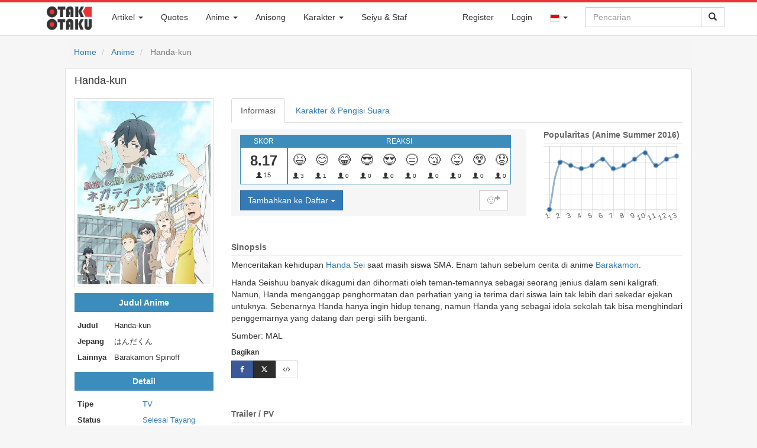

--- FILE ---
content_type: text/html; charset=UTF-8
request_url: https://otakotaku.com/anime/view/328/handa-kun
body_size: 29666
content:
<!DOCTYPE html>
<html lang="id">
  <head>
    <meta charset="utf-8">
    <meta http-equiv="X-UA-Compatible" content="IE=edge">
			<meta id="mobile-view" name="viewport" content="width=device-width, initial-scale=1">    <!-- The above 3 meta tags *must* come first in the head; any other head content must come *after* these tags -->
		<title>Handa-kun</title>
    <link rel="shortcut icon" href="https://otakotaku.com/asset/img/favicon-32x32.png" />
			<link rel="search" type="application/opensearchdescription+xml" href="https://otakotaku.com/plugins/otakotaku.xml" title="Otak Otaku" />
		<link rel="alternate" hreflang="id" href="https://otakotaku.com/id/anime/view/328/handa-kun" /><link rel="alternate" hreflang="ja" href="https://otakotaku.com/ja/anime/view/328/handa-kun" /><link rel="alternate" hreflang="x-default" href="https://otakotaku.com/anime/view/328/handa-kun" />		<meta name="description" content="Sinopsis Handa-kun: Menceritakan kehidupan Handa Sei saat masih siswa SMA. Enam tahun sebelum cerita di anime Barakamon.Handa Seishuu banyak dikagumi dan dihorm" />				<meta property="og:type" content="article" />				<meta property="og:title" content="Handa-kun" />				<meta property="og:description" content="Sinopsis Handa-kun: Menceritakan kehidupan Handa Sei saat masih siswa SMA. Enam tahun sebelum cerita di anime Barakamon.Handa Seishuu banyak dikagumi dan dihorm" />				<meta property="og:url" content="https://otakotaku.com/anime/view/328/handa-kun" />				<meta property="og:image" content="https://otakotaku.com/asset/img/anime/2016/05/handa-kun.jpg" />				<meta property="og:site_name" content="Otak Otaku" />				<meta property="article:published_time" content="2016-03-26" />				<meta property="article:modified_time" content="2022-02-25" />					<meta property="article:tag" content="Comedy" />					<meta property="article:tag" content="Shounen" />					<meta property="article:tag" content="Slice of Life" />					<meta property="article:tag" content="TBS" />					<meta property="article:tag" content="Diomedéa" />					<meta property="article:tag" content="Lantis" />					<meta property="article:tag" content="FUNimation" />				<meta property="article:publisher" content="https://www.facebook.com/otakotakuindo" />				<meta property="article:author" content="https://www.facebook.com/otakotakuindo" />		<meta property="fb:app_id" content="1312173655538960"/>
			<meta name="monetag" content="f6a2ed348b44db8e821dee6e282bec45">

    <!-- Bootstrap core CSS -->
    <link href="https://otakotaku.com/asset/css/bootstrap.min.css" rel="stylesheet">
    <link href="https://otakotaku.com/asset/css/jquery-ui.css" rel="stylesheet">
    <link href="https://otakotaku.com/asset/css/font-awesome.min.css" rel="stylesheet">
    <link href="https://otakotaku.com/asset/plugins/social-buttons/social-buttons.css" rel="stylesheet">
	
    <!-- Custom styles for this template -->
    <link href="https://otakotaku.com/asset/css/offcanvas.css" rel="stylesheet">
    <link href="https://otakotaku.com/asset/css/otakotaku.css" rel="stylesheet">
    <link href="https://otakotaku.com/asset/css/otakotaku-ads.css" rel="stylesheet">
    <link href="https://otakotaku.com/asset/css/otaku-responsive.css" rel="stylesheet">
    <link href="https://otakotaku.com/asset/css/post.css" rel="stylesheet">

    <!-- Just for debugging purposes. Don't actually copy these 2 lines! -->
    <!--[if lt IE 9]><script src="../../assets/js/ie8-responsive-file-warning.js"></script><![endif]-->
    <script src="https://otakotaku.com/asset/js/ie-emulation-modes-warning.js"></script>

    <!-- HTML5 shim and Respond.js for IE8 support of HTML5 elements and media queries -->
    <!--[if lt IE 9]>
      <script src="https://oss.maxcdn.com/html5shiv/3.7.2/html5shiv.min.js"></script>
      <script src="https://oss.maxcdn.com/respond/1.4.2/respond.min.js"></script>
    <![endif]-->
    <!-- Bootstrap core JavaScript
    ================================================== -->
    <!-- Placed at the end of the document so the pages load faster -->
    <script src="https://otakotaku.com/asset/js/jquery.min.js"></script>
    <script src="https://otakotaku.com/asset/js/jquery-ui.js"></script>
    <script src="https://otakotaku.com/asset/js/bootstrap.min.js"></script>
    <!-- IE10 viewport hack for Surface/desktop Windows 8 bug -->
    <script src="https://otakotaku.com/asset/js/ie10-viewport-bug-workaround.js"></script>

    <script src="https://otakotaku.com/asset/js/offcanvas.js"></script>
	<script type="text/javascript">
		function share(el){
			var link = el.data("link");
			var title = el.data("title");
			window.open(link, title, "width=512,height=416");
		}
		function promoAction(lokasi_ads, status, url=null){
			$.ajax({
				url: 'https://otakotaku.com/internal/promo/act',
				type: 'POST',
				data: {lokasi_ads: lokasi_ads, status: status}
			});
			if ((status != 'close') && (url != null)) {
				setTimeout(function(){
					window.open(url, '_blank').focus();
				}, 300);
			}
		}
	</script>
	<script type="text/javascript">
		$(function(){
			$('[data-toggle="popover"]').popover(); 
			$('[data-toggle="tooltip"]').tooltip(); 
			$("#q-loading").hide();
			$("form#search-form").submit(function(){
				$("#q-icon").hide();
				$("#q-loading").show();
			});
							let keyupTimer;
				var autocomleteLastQ = '';
				$('#search-form #q').keyup(function(){
					clearTimeout(keyupTimer);
					keyupTimer = setTimeout(function (){
						var act = true;
						var q = $('#search-form #q').val().trim();
						if (q.length < 2) {
							$('#otaku_auto').html('');
							$('#otaku_auto').hide();
							act = false;
						}
						var autoIsVisible = $('#otaku_auto').is(":visible");
						if ((q == autocomleteLastQ) && autoIsVisible) {
							act = false;
						}
						if (act) {
							autocomleteLastQ = q;
							$.ajax({
								url: 'https://otakotaku.com/internal/general/autocomplete',
								type: 'POST',
								data: {q: q},
								beforeSend: function(){
									$('#otaku_auto').html('');
								},
								success: function(hasil){
									try{
										if (hasil['total'] > 0) {
											$('#otaku_auto').html('');
											$.each(hasil['data'], function(k, v){
												var elm = '<li><a href="'+v['url']+'"><div class="auto_left"><img src="'+v['cover_url']+'"></div><div class="auto_right">'+v['judul']+'</div></a></li>';
												$('#otaku_auto').append(elm);
											});
											var elm = '<li class="auto_other"><a href="'+hasil['search_url']+'">'+hasil['search_label']+'</a></li>';
											$('#otaku_auto').append(elm);
											$('#otaku_auto').show();
										}
									}catch(err){
										console.log(err);
									}
								}
							});
						}
					}, 600);
				});
				var mouseInsideAutocomplete = false;
		    $('#otaku_auto').hover(function(){ 
		        mouseInsideAutocomplete = true; 
		    }, function(){ 
		        mouseInsideAutocomplete = false; 
		    });
		    $('body').mouseup(function(){
		    	if (!mouseInsideAutocomplete) {
		    		$('#otaku_auto').hide();
		    		$('#otaku_auto').html('');
		    	}
		    });
							/*$("#q-mobile").click(function(){
				$("#q").focus();
			});*/
			$('ul.dropdown-menu [data-toggle=dropdown]').on('click', function(event) {
			  // Avoid following the href location when clicking
			  event.preventDefault();
			  // Avoid having the menu to close when clicking
			  event.stopPropagation();
			  // If a menu is already open we close it
			  $('ul.dropdown-menu [data-toggle=dropdown]').parent().removeClass('open');
			  // opening the one you clicked on
			  $(this).parent().addClass('open');
			});
			$("#myTabs a").click(function (e) {
				e.preventDefault()
				$(this).tab("show")
			});
			$("#q-mobile").click(function(){
				setTimeout(function(){
					$("#q").focus();
				}, 600);
			});
		});
	</script>
	<script type="text/javascript">
		if( parent.frames.length > 0 ) {
			parent.location.href = location.href;
		}
	</script>
	<script async src="https://www.googletagmanager.com/gtag/js?id=G-B8C3XZ9J4K"></script><script>window.dataLayer = window.dataLayer || [];function gtag(){dataLayer.push(arguments);}gtag("js", new Date());gtag("config", "G-B8C3XZ9J4K");</script>	<script type="text/javascript">
		function ReLoadImages(){
			$('img[data-src]').each( function(){
				$(this).attr('src', $(this).attr('data-src'));
			});
		}
		document.addEventListener('readystatechange', event => {
			if (event.target.readyState === "interactive") {
				ReLoadImages();
			}
		});
	</script>
  </head>
	  <body class="otaku ">
	<nav id="nav" class="navbar navbar-fixed-top navbar-otaku">
  <div class="container">
	<div class="navbar-header">
		<a class="navbar-brand pull-left" href="https://otakotaku.com/" style="margin-left:10px;">
			<div class="logo-otaku">&nbsp;</div>
		</a>
		<button id="q-mobile" type="button" class="navbar-toggle collapsed pull-right" data-toggle="collapse" data-target="#searchbar" aria-expanded="false" aria-controls="navbar">
			<span class="sr-only">Toggle Search</span>
			<span class="glyphicon glyphicon-search"></span>
		</button>		
					<button type="button" class="navbar-toggle collapsed pull-right" data-toggle="collapse" data-target="#nav-akun" aria-expanded="false" aria-controls="navbar" style="margin-right:0px;">
				<span class="sr-only">Toggle Akun</span>
				<span class="glyphicon glyphicon-user"></span>
			</button>		<button type="button" class="navbar-toggle collapsed pull-right" data-toggle="collapse" data-target="#menubar" aria-expanded="false" aria-controls="navbar" style="margin-right:0px;">
			<span class="sr-only">Toggle navigation</span>
			<span class="glyphicon glyphicon-th-list"></span>
		</button>
	</div>
	<div id="navbar">
		<div id="searchbar" class="collapse navbar-collapse navbar-right">
			<form id="search-form" class="navbar-form navbar-right" method="GET" action="https://otakotaku.com/search">
				<div class="input-group">
										<input id="q" name="q" type="text" class="form-control" placeholder="Pencarian" value="" autocomplete="off" />
					<span class="input-group-btn">
						<button type="submit" class="btn btn-default">
							<span id="q-loading"><img src="https://otakotaku.com/asset/svg/spin-black.svg" style="width:16px" /></span>
							<span id="q-icon" class="glyphicon glyphicon-search"></span>
						</button>
					</span>
				</div>
			</form>
			<ul id="otaku_auto" class="otaku_auto" style="display: none;"></ul>
			<style type="text/css">
				ul.otaku_auto{
					z-index: 10000;
					list-style-type: none;
					margin: 0px;
					padding: 0px;
					top: 41px;
					right: 36px;
					position: absolute;
					background-color: #fff;
					border: 1px solid #ddd;
				}
				ul.otaku_auto > li{
					width: 260px;
					height: 60px;
					overflow: hidden;
				}
				ul.otaku_auto > li.auto_other{
					height: auto;
				}
				ul.otaku_auto > li.auto_other > a{
					width: 100%;
					text-align: center;
					text-transform: uppercase;
					padding: 5px 0px;
					display: block;
					border-top: 1px solid #ddd;
				}
				ul.otaku_auto > li:hover{
					background-color: #EDEFF3;
				}
				ul.otaku_auto > li > a{
					width: 100%;
					text-align: left;
					color: #555;
					height: 100%;
					display: block;
				}
				ul.otaku_auto > li > a:hover, ul.otaku_auto > li > a:focus, ul.otaku_auto > li > a:active{
					text-decoration: none;
				}
				ul.otaku_auto .auto_left{
					float: left;
					width: 44px;
					padding: 4px;
				}
				ul.otaku_auto img {
					width: 100%;
				}
				ul.otaku_auto .auto_right{
					vertical-align: top;
					padding-top: 2px;
					font-size: 0.9em;
				}
			</style>
		</div>
		<div id="nav-akun" class="collapse navbar-collapse navbar-right">
			<ul class="nav navbar-nav">
											<li><a href="https://otakotaku.com/register">Register</a></li>							<li><a href="https://otakotaku.com/login?ref=anime%2Fview%2F328%2Fhanda-kun">Login</a></li>					<li class="dropdown">
						<a href="#" class="dropdown-toggle" data-toggle="dropdown" role="button" aria-haspopup="false" aria-expanded="false"><img src="https://otakotaku.com/asset/svg/flag/id.svg" alt="id" style="width: 16px;border: 1px solid #ddd;"> <span class="caret"></span></a>
						<ul class="dropdown-menu">
							<li><a href="https://otakotaku.com/id/anime/view/328/handa-kun"><img src="https://otakotaku.com/asset/svg/flag/id.svg" alt="id" style="width: 16px;border: 1px solid #ddd;"> Bahasa Indonesia</a></li><li><a href="https://otakotaku.com/ja/anime/view/328/handa-kun"><img src="https://otakotaku.com/asset/svg/flag/jp.svg" alt="jp" style="width: 16px;border: 1px solid #ddd;"> 日本語</a></li>						</ul>
					</li>			</ul>
		</div>
		<div id="menubar"  class="collapse navbar-collapse navbar-left">
		  <ul class="nav navbar-nav">
							<li class="dropdown">
					<a href="#" class="dropdown-toggle" data-toggle="dropdown" role="button" aria-haspopup="false" aria-expanded="false">Artikel <span class="caret"></span></a>
					<ul class="dropdown-menu">
						<li><a href="https://otakotaku.com/post/feed">Artikel Terbaru</a></li>
						<li><a href="https://otakotaku.com/post/category/anime">Artikel Anime</a></li>
						<li><a href="https://otakotaku.com/post/category/manga">Artikel Manga</a></li>
						<li><a href="https://otakotaku.com/post/category/seiyu">Artikel Seiyu</a></li>
					</ul>
				</li>
							<li><a href="https://otakotaku.com/quote/feed">Quotes</a></li>
			<li class="dropdown">
			  <a href="#" class="dropdown-toggle" data-toggle="dropdown" role="button" aria-haspopup="false" aria-expanded="false">Anime <span class="caret"></span></a>
			  <ul class="dropdown-menu">
				<li><a href="https://otakotaku.com/anime/feed">Anime Terbaru</a></li>
				<li><a href="https://otakotaku.com/anime/terpopuler/winter-2026/minggu-ke/2">Anime Terpopuler</a></li>					<li class="dropdown dropdown-submenu"><a href="#" class="dropdown-toggle" data-toggle="dropdown">Season</a>
						<ul class="dropdown-menu">
															<li>
									<a href="https://otakotaku.com/anime/season/later" >
										Akan Datang									</a>
								</li>								<li>
									<a href="https://otakotaku.com/anime/season/spring-2026" >
										Spring 2026									</a>
								</li>								<li>
									<a href="https://otakotaku.com/anime/season/winter-2026" >
										Winter 2026 (Sekarang)									</a>
								</li>								<li>
									<a href="https://otakotaku.com/anime/season/fall-2025" >
										Fall 2025									</a>
								</li>								<li>
									<a href="https://otakotaku.com/anime/season/summer-2025" >
										Summer 2025									</a>
								</li>						</ul>
					</li>					<li class="dropdown dropdown-submenu"><a href="#" class="dropdown-toggle" data-toggle="dropdown">Genre</a>
						<ul class="dropdown-menu" id="menu_genre">								<li>
									<a href="https://otakotaku.com/anime/genre/action">Action</a>
								</li>								<li>
									<a href="https://otakotaku.com/anime/genre/adventure">Adventure</a>
								</li>								<li>
									<a href="https://otakotaku.com/anime/genre/cars">Cars</a>
								</li>								<li>
									<a href="https://otakotaku.com/anime/genre/comedy">Comedy</a>
								</li>								<li>
									<a href="https://otakotaku.com/anime/genre/dementia">Dementia</a>
								</li>								<li>
									<a href="https://otakotaku.com/anime/genre/demons">Demons</a>
								</li>								<li>
									<a href="https://otakotaku.com/anime/genre/drama">Drama</a>
								</li>								<li>
									<a href="https://otakotaku.com/anime/genre/ecchi">Ecchi</a>
								</li>								<li>
									<a href="https://otakotaku.com/anime/genre/fantasy">Fantasy</a>
								</li>								<li>
									<a href="https://otakotaku.com/anime/genre/game">Game</a>
								</li>								<li>
									<a href="https://otakotaku.com/anime/genre/gourmet">Gourmet</a>
								</li>								<li>
									<a href="https://otakotaku.com/anime/genre/harem">Harem</a>
								</li>								<li>
									<a href="https://otakotaku.com/anime/genre/historical">Historical</a>
								</li>								<li>
									<a href="https://otakotaku.com/anime/genre/horror">Horror</a>
								</li>								<li>
									<a href="https://otakotaku.com/anime/genre/isekai">Isekai</a>
								</li>								<li>
									<a href="https://otakotaku.com/anime/genre/josei">Josei</a>
								</li>								<li>
									<a href="https://otakotaku.com/anime/genre/kids">Kids</a>
								</li>								<li>
									<a href="https://otakotaku.com/anime/genre/magic">Magic</a>
								</li>								<li>
									<a href="https://otakotaku.com/anime/genre/martial-arts">Martial Arts</a>
								</li>								<li>
									<a href="https://otakotaku.com/anime/genre/mecha">Mecha</a>
								</li>								<li>
									<a href="https://otakotaku.com/anime/genre/military">Military</a>
								</li>								<li>
									<a href="https://otakotaku.com/anime/genre/music">Music</a>
								</li>								<li>
									<a href="https://otakotaku.com/anime/genre/mystery">Mystery</a>
								</li>								<li>
									<a href="https://otakotaku.com/anime/genre/parody">Parody</a>
								</li>								<li>
									<a href="https://otakotaku.com/anime/genre/police">Police</a>
								</li>								<li>
									<a href="https://otakotaku.com/anime/genre/psychological">Psychological</a>
								</li>								<li>
									<a href="https://otakotaku.com/anime/genre/reverse-harem">Reverse Harem</a>
								</li>								<li>
									<a href="https://otakotaku.com/anime/genre/romance">Romance</a>
								</li>								<li>
									<a href="https://otakotaku.com/anime/genre/samurai">Samurai</a>
								</li>								<li>
									<a href="https://otakotaku.com/anime/genre/school">School</a>
								</li>								<li>
									<a href="https://otakotaku.com/anime/genre/sci-fi">Sci-Fi</a>
								</li>								<li>
									<a href="https://otakotaku.com/anime/genre/seinen">Seinen</a>
								</li>								<li>
									<a href="https://otakotaku.com/anime/genre/shoujo">Shoujo</a>
								</li>								<li>
									<a href="https://otakotaku.com/anime/genre/shoujo-ai">Shoujo Ai</a>
								</li>								<li>
									<a href="https://otakotaku.com/anime/genre/shounen">Shounen</a>
								</li>								<li>
									<a href="https://otakotaku.com/anime/genre/shounen-ai">Shounen Ai</a>
								</li>								<li>
									<a href="https://otakotaku.com/anime/genre/slice-of-life">Slice of Life</a>
								</li>								<li>
									<a href="https://otakotaku.com/anime/genre/space">Space</a>
								</li>								<li>
									<a href="https://otakotaku.com/anime/genre/sports">Sports</a>
								</li>								<li>
									<a href="https://otakotaku.com/anime/genre/super-power">Super Power</a>
								</li>								<li>
									<a href="https://otakotaku.com/anime/genre/supernatural">Supernatural</a>
								</li>								<li>
									<a href="https://otakotaku.com/anime/genre/thriller">Thriller</a>
								</li>								<li>
									<a href="https://otakotaku.com/anime/genre/vampire">Vampire</a>
								</li>						</ul>
					</li>					<li class="dropdown dropdown-submenu"><a href="#" class="dropdown-toggle" data-toggle="dropdown">Studio</a>
						<ul class="dropdown-menu" id="menu_studio">								<li>
									<a href="https://otakotaku.com/anime/producer/1083/studio-massket"> Studio Massket</a>
								</li>								<li>
									<a href="https://otakotaku.com/anime/producer/1104/100-studio">100studio</a>
								</li>								<li>
									<a href="https://otakotaku.com/anime/producer/273/10gauge">10Gauge</a>
								</li>								<li>
									<a href="https://otakotaku.com/anime/producer/130/8bit">8-Bit</a>
								</li>								<li>
									<a href="https://otakotaku.com/anime/producer/1/a1-pictures">A-1 Pictures</a>
								</li>								<li>
									<a href="https://otakotaku.com/anime/producer/344/a-real">A-Real</a>
								</li>								<li>
									<a href="https://otakotaku.com/anime/producer/393/acgt">A.C.G.T.</a>
								</li>								<li>
									<a href="https://otakotaku.com/anime/producer/603/acca-effe">Acca Effe</a>
								</li>								<li>
									<a href="https://otakotaku.com/anime/producer/244/actas">Actas</a>
								</li>								<li>
									<a href="https://otakotaku.com/anime/producer/120/aic">AIC</a>
								</li>								<li>
									<a href="https://otakotaku.com/anime/producer/268/aic-asta">AIC A.S.T.A.</a>
								</li>								<li>
									<a href="https://otakotaku.com/anime/producer/128/aic-build">AIC Build</a>
								</li>								<li>
									<a href="https://otakotaku.com/anime/producer/195/aic-plus">AIC Plus+</a>
								</li>								<li>
									<a href="https://otakotaku.com/anime/producer/300/aic-spirits">AIC Spirits</a>
								</li>								<li>
									<a href="https://otakotaku.com/anime/producer/302/ajia-do">Ajia-Do</a>
								</li>								<li>
									<a href="https://otakotaku.com/anime/producer/803/akatsuki">Akatsuki</a>
								</li>								<li>
									<a href="https://otakotaku.com/anime/producer/1033/alfred-imageworks">Alfred Imageworks</a>
								</li>								<li>
									<a href="https://otakotaku.com/anime/producer/1128/alke">Alke</a>
								</li>								<li>
									<a href="https://otakotaku.com/anime/producer/647/anima-co">Anima&Co.</a>
								</li>								<li>
									<a href="https://otakotaku.com/anime/producer/91/animation-do">Animation Do</a>
								</li>								<li>
									<a href="https://otakotaku.com/anime/producer/1214/animation-studio42">animation studio42</a>
								</li>								<li>
									<a href="https://otakotaku.com/anime/producer/785/arect">ARECT</a>
								</li>								<li>
									<a href="https://otakotaku.com/anime/producer/542/ark">ark</a>
								</li>								<li>
									<a href="https://otakotaku.com/anime/producer/527/arms">Arms</a>
								</li>								<li>
									<a href="https://otakotaku.com/anime/producer/97/artland">Artland</a>
								</li>								<li>
									<a href="https://otakotaku.com/anime/producer/560/arvo-animation">Arvo Animation</a>
								</li>								<li>
									<a href="https://otakotaku.com/anime/producer/206/asahi-production">Asahi Production</a>
								</li>								<li>
									<a href="https://otakotaku.com/anime/producer/187/asatsu-dk">Asatsu DK</a>
								</li>								<li>
									<a href="https://otakotaku.com/anime/producer/198/ashi-productions">Ashi Productions</a>
								</li>								<li>
									<a href="https://otakotaku.com/anime/producer/122/asread">Asread</a>
								</li>								<li>
									<a href="https://otakotaku.com/anime/producer/783/atelierpontdarc">AtelierPontdarc</a>
								</li>								<li>
									<a href="https://otakotaku.com/anime/producer/1233/aura-studio">Aura Studio</a>
								</li>								<li>
									<a href="https://otakotaku.com/anime/producer/332/axsiz">AXsiZ</a>
								</li>								<li>
									<a href="https://otakotaku.com/anime/producer/706/b-cmay-pictures">B.CMAY PICTURES</a>
								</li>								<li>
									<a href="https://otakotaku.com/anime/producer/722/bakken-record">Bakken Record</a>
								</li>								<li>
									<a href="https://otakotaku.com/anime/producer/309/barnum-studio">Barnum Studio</a>
								</li>								<li>
									<a href="https://otakotaku.com/anime/producer/740/bee-media">Bee Media</a>
								</li>								<li>
									<a href="https://otakotaku.com/anime/producer/1202/bellnox-films">Bellnox Films</a>
								</li>								<li>
									<a href="https://otakotaku.com/anime/producer/1231/benten-film">BENTEN Film</a>
								</li>								<li>
									<a href="https://otakotaku.com/anime/producer/791/bibury-animation-cg">Bibury Animation CG</a>
								</li>								<li>
									<a href="https://otakotaku.com/anime/producer/454/bibury-animation-studios">Bibury Animation Studios</a>
								</li>								<li>
									<a href="https://otakotaku.com/anime/producer/512/blade">Blade</a>
								</li>								<li>
									<a href="https://otakotaku.com/anime/producer/743/bloomz">BloomZ</a>
								</li>								<li>
									<a href="https://otakotaku.com/anime/producer/106/bn-pictures">BN Pictures</a>
								</li>								<li>
									<a href="https://otakotaku.com/anime/producer/45/bones">Bones</a>
								</li>								<li>
									<a href="https://otakotaku.com/anime/producer/1173/bones-film">Bones Film</a>
								</li>								<li>
									<a href="https://otakotaku.com/anime/producer/545/bouncy">Bouncy</a>
								</li>								<li>
									<a href="https://otakotaku.com/anime/producer/12/brains-base">Brain's Base</a>
								</li>								<li>
									<a href="https://otakotaku.com/anime/producer/145/bridge">Bridge</a>
								</li>								<li>
									<a href="https://otakotaku.com/anime/producer/1043/bug-films">BUG FILMS</a>
								</li>								<li>
									<a href="https://otakotaku.com/anime/producer/370/c-station">C-Station</a>
								</li>								<li>
									<a href="https://otakotaku.com/anime/producer/377/c2c">C2C</a>
								</li>								<li>
									<a href="https://otakotaku.com/anime/producer/700/candy-box">CANDY BOX</a>
								</li>								<li>
									<a href="https://otakotaku.com/anime/producer/236/childrens-playground-entertainment">Children's Playground Entertainment</a>
								</li>								<li>
									<a href="https://otakotaku.com/anime/producer/848/clap">CLAP</a>
								</li>								<li>
									<a href="https://otakotaku.com/anime/producer/1032/cloud-hearts">Cloud Hearts</a>
								</li>								<li>
									<a href="https://otakotaku.com/anime/producer/524/cloverworks">CloverWorks</a>
								</li>								<li>
									<a href="https://otakotaku.com/anime/producer/691/colored-pencil-animation-design">Colored-Pencil Animation Design</a>
								</li>								<li>
									<a href="https://otakotaku.com/anime/producer/121/comix-wave-films">CoMix Wave Films</a>
								</li>								<li>
									<a href="https://otakotaku.com/anime/producer/1068/comptown">CompTown</a>
								</li>								<li>
									<a href="https://otakotaku.com/anime/producer/308/connect">Connect</a>
								</li>								<li>
									<a href="https://otakotaku.com/anime/producer/543/craftar-studios">Craftar Studios</a>
								</li>								<li>
									<a href="https://otakotaku.com/anime/producer/254/creators-in-pack">Creators in Pack</a>
								</li>								<li>
									<a href="https://otakotaku.com/anime/producer/1228/cue">Cue</a>
								</li>								<li>
									<a href="https://otakotaku.com/anime/producer/79/cyclone-graphics-inc">Cyclone Graphics inc</a>
								</li>								<li>
									<a href="https://otakotaku.com/anime/producer/571/cygamespictures">CygamesPictures</a>
								</li>								<li>
									<a href="https://otakotaku.com/anime/producer/452/dandelion-animation-studio-llc">DandeLion Animation Studio LLC</a>
								</li>								<li>
									<a href="https://otakotaku.com/anime/producer/296/daume">Daume</a>
								</li>								<li>
									<a href="https://otakotaku.com/anime/producer/213/david-production">David Production</a>
								</li>								<li>
									<a href="https://otakotaku.com/anime/producer/316/digital-frontier">Digital Frontier</a>
								</li>								<li>
									<a href="https://otakotaku.com/anime/producer/1057/digital-network-animation">Digital Network Animation</a>
								</li>								<li>
									<a href="https://otakotaku.com/anime/producer/1157/dimps">Dimps</a>
								</li>								<li>
									<a href="https://otakotaku.com/anime/producer/194/diomedea">Diomedéa</a>
								</li>								<li>
									<a href="https://otakotaku.com/anime/producer/343/dle">DLE</a>
								</li>								<li>
									<a href="https://otakotaku.com/anime/producer/434/dmm-pictures">DMM Pictures</a>
								</li>								<li>
									<a href="https://otakotaku.com/anime/producer/442/dmm-futureworks">DMM.futureworks</a>
								</li>								<li>
									<a href="https://otakotaku.com/anime/producer/37/doga-kobo">Doga Kobo</a>
								</li>								<li>
									<a href="https://otakotaku.com/anime/producer/702/domerica">domerica</a>
								</li>								<li>
									<a href="https://otakotaku.com/anime/producer/629/dongwoo-a-e">Dongwoo A&E</a>
								</li>								<li>
									<a href="https://otakotaku.com/anime/producer/689/dr-movie">DR Movie</a>
								</li>								<li>
									<a href="https://otakotaku.com/anime/producer/685/drawiz">DRAWIZ</a>
								</li>								<li>
									<a href="https://otakotaku.com/anime/producer/641/drive">Drive</a>
								</li>								<li>
									<a href="https://otakotaku.com/anime/producer/418/drop">drop</a>
								</li>								<li>
									<a href="https://otakotaku.com/anime/producer/1177/durandal">Durandal</a>
								</li>								<li>
									<a href="https://otakotaku.com/anime/producer/124/dwango">Dwango</a>
								</li>								<li>
									<a href="https://otakotaku.com/anime/producer/663/dynamo-pictures">Dynamo Pictures</a>
								</li>								<li>
									<a href="https://otakotaku.com/anime/producer/1124/e-and-h-production">E&H Production</a>
								</li>								<li>
									<a href="https://otakotaku.com/anime/producer/825/east-fish-studio">East Fish Studio</a>
								</li>								<li>
									<a href="https://otakotaku.com/anime/producer/246/egg-firm">Egg Firm</a>
								</li>								<li>
									<a href="https://otakotaku.com/anime/producer/510/ekachi-epilka">EKACHI EPILKA</a>
								</li>								<li>
									<a href="https://otakotaku.com/anime/producer/1134/elias">Elias</a>
								</li>								<li>
									<a href="https://otakotaku.com/anime/producer/310/emon">Emon</a>
								</li>								<li>
									<a href="https://otakotaku.com/anime/producer/191/emt-squared">EMT Squared</a>
								</li>								<li>
									<a href="https://otakotaku.com/anime/producer/399/encourage-films">Encourage Films</a>
								</li>								<li>
									<a href="https://otakotaku.com/anime/producer/637/engi">Engi</a>
								</li>								<li>
									<a href="https://otakotaku.com/anime/producer/1063/enishiya">Enishiya</a>
								</li>								<li>
									<a href="https://otakotaku.com/anime/producer/1137/eota">EOTA</a>
								</li>								<li>
									<a href="https://otakotaku.com/anime/producer/1080/evg">evg</a>
								</li>								<li>
									<a href="https://otakotaku.com/anime/producer/361/evil-line-records">Evil Line Records</a>
								</li>								<li>
									<a href="https://otakotaku.com/anime/producer/809/exnoa">EXNOA</a>
								</li>								<li>
									<a href="https://otakotaku.com/anime/producer/518/ezola">Ezo'la</a>
								</li>								<li>
									<a href="https://otakotaku.com/anime/producer/470/fanworks">Fanworks</a>
								</li>								<li>
									<a href="https://otakotaku.com/anime/producer/60/feel">Feel</a>
								</li>								<li>
									<a href="https://otakotaku.com/anime/producer/638/felix-film">Felix Film</a>
								</li>								<li>
									<a href="https://otakotaku.com/anime/producer/738/flagship-line">Flagship Line</a>
								</li>								<li>
									<a href="https://otakotaku.com/anime/producer/769/flat-studio">Flat Studio</a>
								</li>								<li>
									<a href="https://otakotaku.com/anime/producer/1079/fugaku">Fugaku</a>
								</li>								<li>
									<a href="https://otakotaku.com/anime/producer/27/fuji-tv">Fuji TV</a>
								</li>								<li>
									<a href="https://otakotaku.com/anime/producer/376/g-cmay-animation-film">G.CMay Animation & Film</a>
								</li>								<li>
									<a href="https://otakotaku.com/anime/producer/835/ga-crew">GA-CREW</a>
								</li>								<li>
									<a href="https://otakotaku.com/anime/producer/519/gaina">Gaina</a>
								</li>								<li>
									<a href="https://otakotaku.com/anime/producer/506/gainax">Gainax</a>
								</li>								<li>
									<a href="https://otakotaku.com/anime/producer/774/gambit">Gambit</a>
								</li>								<li>
									<a href="https://otakotaku.com/anime/producer/549/gathering">Gathering</a>
								</li>								<li>
									<a href="https://otakotaku.com/anime/producer/552/geek-toys">GEEK TOYS</a>
								</li>								<li>
									<a href="https://otakotaku.com/anime/producer/869/gekkou">Gekkou</a>
								</li>								<li>
									<a href="https://otakotaku.com/anime/producer/221/gemba">GEMBA</a>
								</li>								<li>
									<a href="https://otakotaku.com/anime/producer/364/geno-studio">Geno Studio</a>
								</li>								<li>
									<a href="https://otakotaku.com/anime/producer/1227/gift-o-animation">Gift-o’-Animation</a>
								</li>								<li>
									<a href="https://otakotaku.com/anime/producer/786/giftanimation">GIFTanimation</a>
								</li>								<li>
									<a href="https://otakotaku.com/anime/producer/604/giga-production">Giga Production</a>
								</li>								<li>
									<a href="https://otakotaku.com/anime/producer/247/gohands">GoHands</a>
								</li>								<li>
									<a href="https://otakotaku.com/anime/producer/147/gonzo">Gonzo</a>
								</li>								<li>
									<a href="https://otakotaku.com/anime/producer/207/graphinica">Graphinica</a>
								</li>								<li>
									<a href="https://otakotaku.com/anime/producer/652/guton-animation-studio">Guton Animation Studio</a>
								</li>								<li>
									<a href="https://otakotaku.com/anime/producer/605/hal-film-maker">Hal Film Maker</a>
								</li>								<li>
									<a href="https://otakotaku.com/anime/producer/263/haoliners-animation-league">Haoliners Animation League</a>
								</li>								<li>
									<a href="https://otakotaku.com/anime/producer/827/hayabusa-film">Hayabusa Film</a>
								</li>								<li>
									<a href="https://otakotaku.com/anime/producer/782/hololive-production">Hololive Production</a>
								</li>								<li>
									<a href="https://otakotaku.com/anime/producer/301/hoods-drifters-studio">Hoods Drifters Studio</a>
								</li>								<li>
									<a href="https://otakotaku.com/anime/producer/125/hoods-entertainment">Hoods Entertainment</a>
								</li>								<li>
									<a href="https://otakotaku.com/anime/producer/771/hornets">HORNETS</a>
								</li>								<li>
									<a href="https://otakotaku.com/anime/producer/644/hot-zipang">Hot Zipang</a>
								</li>								<li>
									<a href="https://otakotaku.com/anime/producer/776/hotline">Hotline</a>
								</li>								<li>
									<a href="https://otakotaku.com/anime/producer/635/houkiboshi">Houkiboshi</a>
								</li>								<li>
									<a href="https://otakotaku.com/anime/producer/208/ilca">ILCA</a>
								</li>								<li>
									<a href="https://otakotaku.com/anime/producer/1151/imageworks-studio">Imageworks Studio</a>
								</li>								<li>
									<a href="https://otakotaku.com/anime/producer/564/imagica-imageworks">Imagica Imageworks</a>
								</li>								<li>
									<a href="https://otakotaku.com/anime/producer/1103/imagica-infos">Imagica Infos</a>
								</li>								<li>
									<a href="https://otakotaku.com/anime/producer/674/imagica-lab">Imagica Lab.</a>
								</li>								<li>
									<a href="https://otakotaku.com/anime/producer/86/imagin">Imagin</a>
								</li>								<li>
									<a href="https://otakotaku.com/anime/producer/533/imagineer">Imagineer</a>
								</li>								<li>
									<a href="https://otakotaku.com/anime/producer/768/indivision">Indivision</a>
								</li>								<li>
									<a href="https://otakotaku.com/anime/producer/331/issen">Issen</a>
								</li>								<li>
									<a href="https://otakotaku.com/anime/producer/593/ixtl">ixtl</a>
								</li>								<li>
									<a href="https://otakotaku.com/anime/producer/58/jc-staff">J.C.Staff</a>
								</li>								<li>
									<a href="https://otakotaku.com/anime/producer/572/jinnan-studio">Jinnan Studio</a>
								</li>								<li>
									<a href="https://otakotaku.com/anime/producer/155/jumondo">Jumondo</a>
								</li>								<li>
									<a href="https://otakotaku.com/anime/producer/555/juumonji">Juumonji</a>
								</li>								<li>
									<a href="https://otakotaku.com/anime/producer/1217/juvenage">Juvenage</a>
								</li>								<li>
									<a href="https://otakotaku.com/anime/producer/671/kachidoki-studio">Kachidoki Studio</a>
								</li>								<li>
									<a href="https://otakotaku.com/anime/producer/1172/kachigarasu">Kachigarasu</a>
								</li>								<li>
									<a href="https://otakotaku.com/anime/producer/1189/kaka-technology-studio">KaKa Technology Studio</a>
								</li>								<li>
									<a href="https://otakotaku.com/anime/producer/496/kamikaze-douga">Kamikaze Douga</a>
								</li>								<li>
									<a href="https://otakotaku.com/anime/producer/357/kenaris-animation">Kenaris Animation</a>
								</li>								<li>
									<a href="https://otakotaku.com/anime/producer/351/khara">Khara</a>
								</li>								<li>
									<a href="https://otakotaku.com/anime/producer/830/kigumi">Kigumi</a>
								</li>								<li>
									<a href="https://otakotaku.com/anime/producer/24/kinema-citrus">Kinema Citrus</a>
								</li>								<li>
									<a href="https://otakotaku.com/anime/producer/1235/konami-animation">Konami animation</a>
								</li>								<li>
									<a href="https://otakotaku.com/anime/producer/53/kyoto-animation">Kyoto Animation</a>
								</li>								<li>
									<a href="https://otakotaku.com/anime/producer/680/l-a-unch-box">l-a-unch・BOX</a>
								</li>								<li>
									<a href="https://otakotaku.com/anime/producer/1156/lan-studio">LAN Studio</a>
								</li>								<li>
									<a href="https://otakotaku.com/anime/producer/359/landq-studios">LandQ studios</a>
								</li>								<li>
									<a href="https://otakotaku.com/anime/producer/598/lapin-track">Lapin Track</a>
								</li>								<li>
									<a href="https://otakotaku.com/anime/producer/580/larx-entertainment">Larx Entertainment</a>
								</li>								<li>
									<a href="https://otakotaku.com/anime/producer/176/lay-duce">Lay-duce</a>
								</li>								<li>
									<a href="https://otakotaku.com/anime/producer/29/lerche">Lerche</a>
								</li>								<li>
									<a href="https://otakotaku.com/anime/producer/550/lesprit">Lesprit</a>
								</li>								<li>
									<a href="https://otakotaku.com/anime/producer/694/levels">LEVELS</a>
								</li>								<li>
									<a href="https://otakotaku.com/anime/producer/867/liber">Liber</a>
								</li>								<li>
									<a href="https://otakotaku.com/anime/producer/611/lide">Lide</a>
								</li>								<li>
									<a href="https://otakotaku.com/anime/producer/57/lidenfilms">LIDENFILMS</a>
								</li>								<li>
									<a href="https://otakotaku.com/anime/producer/796/lidenfilms-kyoto-studio">LIDENFILMS Kyoto Studio</a>
								</li>								<li>
									<a href="https://otakotaku.com/anime/producer/493/lilix">Lilix</a>
								</li>								<li>
									<a href="https://otakotaku.com/anime/producer/1186/linq">LinQ</a>
								</li>								<li>
									<a href="https://otakotaku.com/anime/producer/1170/live2d-creative-studio">Live2D Creative Studio</a>
								</li>								<li>
									<a href="https://otakotaku.com/anime/producer/429/msc">M.S.C</a>
								</li>								<li>
									<a href="https://otakotaku.com/anime/producer/347/m2">M2</a>
								</li>								<li>
									<a href="https://otakotaku.com/anime/producer/10/madhouse">Madhouse</a>
								</li>								<li>
									<a href="https://otakotaku.com/anime/producer/531/magia-doraglier">Magia Doraglier</a>
								</li>								<li>
									<a href="https://otakotaku.com/anime/producer/420/magic-bus">Magic Bus</a>
								</li>								<li>
									<a href="https://otakotaku.com/anime/producer/633/maho-film">Maho Film</a>
								</li>								<li>
									<a href="https://otakotaku.com/anime/producer/1041/makaria">Makaria</a>
								</li>								<li>
									<a href="https://otakotaku.com/anime/producer/164/manglobe">Manglobe</a>
								</li>								<li>
									<a href="https://otakotaku.com/anime/producer/204/mappa">MAPPA</a>
								</li>								<li>
									<a href="https://otakotaku.com/anime/producer/180/marone">Marone</a>
								</li>								<li>
									<a href="https://otakotaku.com/anime/producer/1190/maru-animation">Maru Animation</a>
								</li>								<li>
									<a href="https://otakotaku.com/anime/producer/672/marvy-jack">Marvy Jack</a>
								</li>								<li>
									<a href="https://otakotaku.com/anime/producer/563/master-lights">MASTER LIGHTS</a>
								</li>								<li>
									<a href="https://otakotaku.com/anime/producer/849/mi-motion-animation">Mi Motion Animation</a>
								</li>								<li>
									<a href="https://otakotaku.com/anime/producer/220/millepensee">Millepensee</a>
								</li>								<li>
									<a href="https://otakotaku.com/anime/producer/581/monofilmo">monofilmo</a>
								</li>								<li>
									<a href="https://otakotaku.com/anime/producer/1069/montblanc-pictures">MontBlanc Pictures</a>
								</li>								<li>
									<a href="https://otakotaku.com/anime/producer/356/msv-pictures">MSV Pictures</a>
								</li>								<li>
									<a href="https://otakotaku.com/anime/producer/266/namu-animation">Namu Animation</a>
								</li>								<li>
									<a href="https://otakotaku.com/anime/producer/272/naz">NAZ</a>
								</li>								<li>
									<a href="https://otakotaku.com/anime/producer/138/nexus">Nexus</a>
								</li>								<li>
									<a href="https://otakotaku.com/anime/producer/83/nhk-enterprises">NHK Enterprises</a>
								</li>								<li>
									<a href="https://otakotaku.com/anime/producer/241/nihon-ad-systems">Nihon Ad Systems</a>
								</li>								<li>
									<a href="https://otakotaku.com/anime/producer/492/nippon-animation">Nippon Animation</a>
								</li>								<li>
									<a href="https://otakotaku.com/anime/producer/520/nomad">Nomad</a>
								</li>								<li>
									<a href="https://otakotaku.com/anime/producer/739/noovo">Noovo</a>
								</li>								<li>
									<a href="https://otakotaku.com/anime/producer/338/nut">NUT</a>
								</li>								<li>
									<a href="https://otakotaku.com/anime/producer/622/oddjob">ODDJOB</a>
								</li>								<li>
									<a href="https://otakotaku.com/anime/producer/678/okuruto-noboru">Okuruto Noboru</a>
								</li>								<li>
									<a href="https://otakotaku.com/anime/producer/209/olm-inc">OLM</a>
								</li>								<li>
									<a href="https://otakotaku.com/anime/producer/811/olm-team-yoshioka">OLM Team Yoshioka</a>
								</li>								<li>
									<a href="https://otakotaku.com/anime/producer/142/orange">Orange</a>
								</li>								<li>
									<a href="https://otakotaku.com/anime/producer/348/ordet">Ordet</a>
								</li>								<li>
									<a href="https://otakotaku.com/anime/producer/391/overlap">Overlap</a>
								</li>								<li>
									<a href="https://otakotaku.com/anime/producer/792/oz">OZ</a>
								</li>								<li>
									<a href="https://otakotaku.com/anime/producer/70/pa-works">P.A.Works</a>
								</li>								<li>
									<a href="https://otakotaku.com/anime/producer/723/pics">P.I.C.S.</a>
								</li>								<li>
									<a href="https://otakotaku.com/anime/producer/265/pandanium">Pandanium</a>
								</li>								<li>
									<a href="https://otakotaku.com/anime/producer/373/passione">Passione</a>
								</li>								<li>
									<a href="https://otakotaku.com/anime/producer/657/ph-studio">pH Studio</a>
								</li>								<li>
									<a href="https://otakotaku.com/anime/producer/504/picona-creative-studio">Picona Creative Studio</a>
								</li>								<li>
									<a href="https://otakotaku.com/anime/producer/1059/pie-in-the-sky">Pie in the sky</a>
								</li>								<li>
									<a href="https://otakotaku.com/anime/producer/19/pierrot">Pierrot</a>
								</li>								<li>
									<a href="https://otakotaku.com/anime/producer/1148/pierrot-films">Pierrot Films</a>
								</li>								<li>
									<a href="https://otakotaku.com/anime/producer/202/pierrot-plus">Pierrot Plus</a>
								</li>								<li>
									<a href="https://otakotaku.com/anime/producer/317/pine-jam">Pine Jam</a>
								</li>								<li>
									<a href="https://otakotaku.com/anime/producer/255/platinum-vision">Platinum Vision</a>
								</li>								<li>
									<a href="https://otakotaku.com/anime/producer/632/polygon-magic">Polygon Magic</a>
								</li>								<li>
									<a href="https://otakotaku.com/anime/producer/156/polygon-pictures">Polygon Pictures</a>
								</li>								<li>
									<a href="https://otakotaku.com/anime/producer/160/pra">PRA</a>
								</li>								<li>
									<a href="https://otakotaku.com/anime/producer/770/production-h">Production +h</a>
								</li>								<li>
									<a href="https://otakotaku.com/anime/producer/490/production-doa">production doA</a>
								</li>								<li>
									<a href="https://otakotaku.com/anime/producer/5/production-ig">Production I.G</a>
								</li>								<li>
									<a href="https://otakotaku.com/anime/producer/66/production-ims">Production IMS</a>
								</li>								<li>
									<a href="https://otakotaku.com/anime/producer/166/production-reed">Production Reed</a>
								</li>								<li>
									<a href="https://otakotaku.com/anime/producer/143/project-no-9">Project No.9</a>
								</li>								<li>
									<a href="https://otakotaku.com/anime/producer/790/quad">Quad</a>
								</li>								<li>
									<a href="https://otakotaku.com/anime/producer/237/qualia-animation">Qualia Animation</a>
								</li>								<li>
									<a href="https://otakotaku.com/anime/producer/1215/qzil-la">Qzil.la</a>
								</li>								<li>
									<a href="https://otakotaku.com/anime/producer/1193/raiose">Raiose</a>
								</li>								<li>
									<a href="https://otakotaku.com/anime/producer/1126/reirs">Reirs</a>
								</li>								<li>
									<a href="https://otakotaku.com/anime/producer/523/revoroot">REVOROOT</a>
								</li>								<li>
									<a href="https://otakotaku.com/anime/producer/1105/roll2">ROLL2</a>
								</li>								<li>
									<a href="https://otakotaku.com/anime/producer/1144/saber-works">Saber Works</a>
								</li>								<li>
									<a href="https://otakotaku.com/anime/producer/558/saetta">Saetta</a>
								</li>								<li>
									<a href="https://otakotaku.com/anime/producer/218/sanzigen">SANZIGEN</a>
								</li>								<li>
									<a href="https://otakotaku.com/anime/producer/144/satelight">Satelight</a>
								</li>								<li>
									<a href="https://otakotaku.com/anime/producer/374/science-saru">Science SARU</a>
								</li>								<li>
									<a href="https://otakotaku.com/anime/producer/1185/scooter-films">Scooter Films</a>
								</li>								<li>
									<a href="https://otakotaku.com/anime/producer/242/seven">Seven</a>
								</li>								<li>
									<a href="https://otakotaku.com/anime/producer/119/seven-arcs">Seven Arcs</a>
								</li>								<li>
									<a href="https://otakotaku.com/anime/producer/342/seven-arcs-pictures">Seven Arcs Pictures</a>
								</li>								<li>
									<a href="https://otakotaku.com/anime/producer/800/seven-stone-entertainment">Seven Stone Entertainment</a>
								</li>								<li>
									<a href="https://otakotaku.com/anime/producer/7/shaft">SHAFT</a>
								</li>								<li>
									<a href="https://otakotaku.com/anime/producer/188/shin-ei-animation">Shin-Ei Animation</a>
								</li>								<li>
									<a href="https://otakotaku.com/anime/producer/441/shirogumi">Shirogumi</a>
								</li>								<li>
									<a href="https://otakotaku.com/anime/producer/402/shogakukan-music-and-digital-entertainment">Shogakukan Music & Digital Entertainment</a>
								</li>								<li>
									<a href="https://otakotaku.com/anime/producer/34/studio-shuka">Shuka</a>
								</li>								<li>
									<a href="https://otakotaku.com/anime/producer/337/signal-md">Signal.MD</a>
								</li>								<li>
									<a href="https://otakotaku.com/anime/producer/559/silver">Silver</a>
								</li>								<li>
									<a href="https://otakotaku.com/anime/producer/61/silver-link">Silver Link</a>
								</li>								<li>
									<a href="https://otakotaku.com/anime/producer/1165/soigne">Soigne</a>
								</li>								<li>
									<a href="https://otakotaku.com/anime/producer/618/sola-digital-arts">Sola Digital Arts</a>
								</li>								<li>
									<a href="https://otakotaku.com/anime/producer/146/sotsu">Sotsu</a>
								</li>								<li>
									<a href="https://otakotaku.com/anime/producer/687/space-neko-company">Space Neko Company</a>
								</li>								<li>
									<a href="https://otakotaku.com/anime/producer/807/sparkly-key-animation-studio">Sparkly Key Animation Studio</a>
								</li>								<li>
									<a href="https://otakotaku.com/anime/producer/833/staple-entertainment">Staple Entertainment</a>
								</li>								<li>
									<a href="https://otakotaku.com/anime/producer/788/story-effect">Story Effect</a>
								</li>								<li>
									<a href="https://otakotaku.com/anime/producer/167/studio-3Hz">Studio 3Hz</a>
								</li>								<li>
									<a href="https://otakotaku.com/anime/producer/628/studio-4c">Studio 4°C</a>
								</li>								<li>
									<a href="https://otakotaku.com/anime/producer/375/studio-a-cat">Studio A-CAT</a>
								</li>								<li>
									<a href="https://otakotaku.com/anime/producer/1084/studio-add">Studio Add</a>
								</li>								<li>
									<a href="https://otakotaku.com/anime/producer/649/studio-bind">Studio Bind</a>
								</li>								<li>
									<a href="https://otakotaku.com/anime/producer/453/studio-blanc">Studio Blanc</a>
								</li>								<li>
									<a href="https://otakotaku.com/anime/producer/253/studio-chizu">Studio Chizu</a>
								</li>								<li>
									<a href="https://otakotaku.com/anime/producer/1223/studio-chromato">Studio Chromato</a>
								</li>								<li>
									<a href="https://otakotaku.com/anime/producer/1183/studio-clutch">Studio Clutch</a>
								</li>								<li>
									<a href="https://otakotaku.com/anime/producer/521/studio-colorido">Studio Colorido</a>
								</li>								<li>
									<a href="https://otakotaku.com/anime/producer/262/studio-comet">Studio Comet</a>
								</li>								<li>
									<a href="https://otakotaku.com/anime/producer/81/studio-deen">Studio Deen</a>
								</li>								<li>
									<a href="https://otakotaku.com/anime/producer/1224/studio-durian">Studio DURIAN</a>
								</li>								<li>
									<a href="https://otakotaku.com/anime/producer/1236/studio-eek">Studio Eek</a>
								</li>								<li>
									<a href="https://otakotaku.com/anime/producer/1149/studio-eight-color">Studio Eight Color</a>
								</li>								<li>
									<a href="https://otakotaku.com/anime/producer/679/studio-elle">Studio elle</a>
								</li>								<li>
									<a href="https://otakotaku.com/anime/producer/491/studio-flad">Studio Flad</a>
								</li>								<li>
									<a href="https://otakotaku.com/anime/producer/417/studio-gallop">Studio Gallop</a>
								</li>								<li>
									<a href="https://otakotaku.com/anime/producer/257/studio-ghibli">Studio Ghibli</a>
								</li>								<li>
									<a href="https://otakotaku.com/anime/producer/133/studio-gokumi">Studio Gokumi</a>
								</li>								<li>
									<a href="https://otakotaku.com/anime/producer/784/studio-hb">Studio hb</a>
								</li>								<li>
									<a href="https://otakotaku.com/anime/producer/203/studio-hibari">Studio Hibari</a>
								</li>								<li>
									<a href="https://otakotaku.com/anime/producer/787/studio-jemi">STUDIO JEMI</a>
								</li>								<li>
									<a href="https://otakotaku.com/anime/producer/772/studio-kafka">Studio Kafka</a>
								</li>								<li>
									<a href="https://otakotaku.com/anime/producer/664/studio-kai">Studio KAI</a>
								</li>								<li>
									<a href="https://otakotaku.com/anime/producer/451/studio-khronos">Studio Khronos</a>
								</li>								<li>
									<a href="https://otakotaku.com/anime/producer/529/studio-lan">Studio LAN</a>
								</li>								<li>
									<a href="https://otakotaku.com/anime/producer/509/studio-lings">Studio Lings</a>
								</li>								<li>
									<a href="https://otakotaku.com/anime/producer/1203/studio-maf">studio maf</a>
								</li>								<li>
									<a href="https://otakotaku.com/anime/producer/140/studio-mausu">Studio Mausu</a>
								</li>								<li>
									<a href="https://otakotaku.com/anime/producer/1090/studio-moe">Studio Moe</a>
								</li>								<li>
									<a href="https://otakotaku.com/anime/producer/732/studio-mother">Studio Mother</a>
								</li>								<li>
									<a href="https://otakotaku.com/anime/producer/725/studio-palette">Studio Palette</a>
								</li>								<li>
									<a href="https://otakotaku.com/anime/producer/1082/studio-polon">Studio Polon</a>
								</li>								<li>
									<a href="https://otakotaku.com/anime/producer/260/studio-puyukai">Studio PuYUKAI</a>
								</li>								<li>
									<a href="https://otakotaku.com/anime/producer/114/studio-rikka">Studio Rikka</a>
								</li>								<li>
									<a href="https://otakotaku.com/anime/producer/665/studio-signpost">Studio Signpost</a>
								</li>								<li>
									<a href="https://otakotaku.com/anime/producer/855/studio-sota">Studio Sota</a>
								</li>								<li>
									<a href="https://otakotaku.com/anime/producer/205/studio-voln">Studio VOLN</a>
								</li>								<li>
									<a href="https://otakotaku.com/anime/producer/836/studio6-on">STUDIO6'oN</a>
								</li>								<li>
									<a href="https://otakotaku.com/anime/producer/724/sublimation">Sublimation</a>
								</li>								<li>
									<a href="https://otakotaku.com/anime/producer/500/suiseisha">Suiseisha</a>
								</li>								<li>
									<a href="https://otakotaku.com/anime/producer/92/sunrise">Sunrise</a>
								</li>								<li>
									<a href="https://otakotaku.com/anime/producer/666/sunrise-beyond">Sunrise Beyond</a>
								</li>								<li>
									<a href="https://otakotaku.com/anime/producer/639/synergy-sp">Synergy SP</a>
								</li>								<li>
									<a href="https://otakotaku.com/anime/producer/614/taki-corporation">TAKI Corporation</a>
								</li>								<li>
									<a href="https://otakotaku.com/anime/producer/74/tatsunoko-production">Tatsunoko Production</a>
								</li>								<li>
									<a href="https://otakotaku.com/anime/producer/1121/team-one-one">Team OneOne</a>
								</li>								<li>
									<a href="https://otakotaku.com/anime/producer/797/teamkg">teamKG</a>
								</li>								<li>
									<a href="https://otakotaku.com/anime/producer/548/tear-studio">Tear Studio</a>
								</li>								<li>
									<a href="https://otakotaku.com/anime/producer/1161/teddy">Teddy</a>
								</li>								<li>
									<a href="https://otakotaku.com/anime/producer/219/telecom-animation-film">Telecom Animation Film</a>
								</li>								<li>
									<a href="https://otakotaku.com/anime/producer/358/tencent-animation-and-comics">Tencent Animation & Comics</a>
								</li>								<li>
									<a href="https://otakotaku.com/anime/producer/423/tengu-kobo">Tengu Kobo</a>
								</li>								<li>
									<a href="https://otakotaku.com/anime/producer/372/tezuka-productions">Tezuka Productions</a>
								</li>								<li>
									<a href="https://otakotaku.com/anime/producer/182/the-answer-studio">The Answer Studio</a>
								</li>								<li>
									<a href="https://otakotaku.com/anime/producer/630/think-corporation">Think Corporation</a>
								</li>								<li>
									<a href="https://otakotaku.com/anime/producer/63/tms-entertainment">TMS Entertainment</a>
								</li>								<li>
									<a href="https://otakotaku.com/anime/producer/159/tnk">TNK</a>
								</li>								<li>
									<a href="https://otakotaku.com/anime/producer/67/toei-animation">Toei Animation</a>
								</li>								<li>
									<a href="https://otakotaku.com/anime/producer/1050/toho-animation-studio">TOHO animation STUDIO</a>
								</li>								<li>
									<a href="https://otakotaku.com/anime/producer/686/toho-interactive-animation">Toho Interactive Animation</a>
								</li>								<li>
									<a href="https://otakotaku.com/anime/producer/599/tomason">Tomason</a>
								</li>								<li>
									<a href="https://otakotaku.com/anime/producer/532/trif-studio">TriF Studio</a>
								</li>								<li>
									<a href="https://otakotaku.com/anime/producer/196/trigger">Trigger</a>
								</li>								<li>
									<a href="https://otakotaku.com/anime/producer/101/troyca">TROYCA</a>
								</li>								<li>
									<a href="https://otakotaku.com/anime/producer/1092/tsumugi-akita-animation-lab">Tsumugi Akita Animation Lab</a>
								</li>								<li>
									<a href="https://otakotaku.com/anime/producer/617/twilight-studio">Twilight Studio</a>
								</li>								<li>
									<a href="https://otakotaku.com/anime/producer/201/tyo-animations">TYO Animations</a>
								</li>								<li>
									<a href="https://otakotaku.com/anime/producer/341/typhoon-graphics">TYPHOON GRAPHICS</a>
								</li>								<li>
									<a href="https://otakotaku.com/anime/producer/32/ufotable">ufotable</a>
								</li>								<li>
									<a href="https://otakotaku.com/anime/producer/1076/unend">Unend</a>
								</li>								<li>
									<a href="https://otakotaku.com/anime/producer/634/urban-product">Urban Product</a>
								</li>								<li>
									<a href="https://otakotaku.com/anime/producer/554/uwan-pictures">Uwan Pictures</a>
								</li>								<li>
									<a href="https://otakotaku.com/anime/producer/737/vega-entertainment">Vega Entertainment</a>
								</li>								<li>
									<a href="https://otakotaku.com/anime/producer/688/visual-flight">Visual Flight</a>
								</li>								<li>
									<a href="https://otakotaku.com/anime/producer/1125/voil">Voil</a>
								</li>								<li>
									<a href="https://otakotaku.com/anime/producer/439/w-toon-studio">W-Toon Studio</a>
								</li>								<li>
									<a href="https://otakotaku.com/anime/producer/438/wao-world">WAO World</a>
								</li>								<li>
									<a href="https://otakotaku.com/anime/producer/30/white-fox">White Fox</a>
								</li>								<li>
									<a href="https://otakotaku.com/anime/producer/656/will-palette">Will Palette</a>
								</li>								<li>
									<a href="https://otakotaku.com/anime/producer/126/wit-studio">Wit Studio</a>
								</li>								<li>
									<a href="https://otakotaku.com/anime/producer/668/wolfsbane">Wolfsbane</a>
								</li>								<li>
									<a href="https://otakotaku.com/anime/producer/1178/wonderland">WonderLand</a>
								</li>								<li>
									<a href="https://otakotaku.com/anime/producer/71/xebec">Xebec</a>
								</li>								<li>
									<a href="https://otakotaku.com/anime/producer/345/xflag">XFLAG</a>
								</li>								<li>
									<a href="https://otakotaku.com/anime/producer/360/yaoyorozu">Yaoyorozu</a>
								</li>								<li>
									<a href="https://otakotaku.com/anime/producer/1167/yasuda-gensho-studio-by-xenotoon">Yasuda Gensho Studio by Xenotoon</a>
								</li>								<li>
									<a href="https://otakotaku.com/anime/producer/850/yell">yell</a>
								</li>								<li>
									<a href="https://otakotaku.com/anime/producer/557/yokohama-animation-lab">Yokohama Animation Lab</a>
								</li>								<li>
									<a href="https://otakotaku.com/anime/producer/699/yostar-pictures">Yostar Pictures</a>
								</li>								<li>
									<a href="https://otakotaku.com/anime/producer/508/yumeta-company">Yumeta Company</a>
								</li>								<li>
									<a href="https://otakotaku.com/anime/producer/259/zero-g">Zero-G</a>
								</li>								<li>
									<a href="https://otakotaku.com/anime/producer/110/zexcs">Zexcs</a>
								</li>						</ul>
					</li>					<li class="dropdown dropdown-submenu"><a href="#" class="dropdown-toggle" data-toggle="dropdown">Tipe</a>
						<ul class="dropdown-menu" id="menu_tipe_anime">								<li>
									<a href="https://otakotaku.com/anime/type/tv">TV</a>
								</li>								<li>
									<a href="https://otakotaku.com/anime/type/movie">Movie</a>
								</li>								<li>
									<a href="https://otakotaku.com/anime/type/ova">OVA</a>
								</li>								<li>
									<a href="https://otakotaku.com/anime/type/special">Special</a>
								</li>								<li>
									<a href="https://otakotaku.com/anime/type/ona">ONA</a>
								</li>								<li>
									<a href="https://otakotaku.com/anime/type/music">Music</a>
								</li>								<li>
									<a href="https://otakotaku.com/anime/type/tv-special">TV Special</a>
								</li>						</ul>
					</li>					<li class="dropdown dropdown-submenu"><a href="#" class="dropdown-toggle" data-toggle="dropdown">Status Tayang</a>
						<ul class="dropdown-menu" id="menu_status_tayang">								<li>
									<a href="https://otakotaku.com/anime/status/akan-tayang">Akan Tayang</a>
								</li>								<li>
									<a href="https://otakotaku.com/anime/status/sedang-tayang">Sedang Tayang</a>
								</li>								<li>
									<a href="https://otakotaku.com/anime/status/selesai-tayang">Selesai Tayang</a>
								</li>						</ul>
					</li>					<li class="dropdown dropdown-submenu"><a href="#" class="dropdown-toggle" data-toggle="dropdown">Rating</a>
						<ul class="dropdown-menu" id="menu_rating">								<li>
									<a href="https://otakotaku.com/anime/rating/anak">Anak</a>
								</li>								<li>
									<a href="https://otakotaku.com/anime/rating/remaja">Remaja</a>
								</li>								<li>
									<a href="https://otakotaku.com/anime/rating/dewasa">Dewasa</a>
								</li>								<li>
									<a href="https://otakotaku.com/anime/rating/semua-umur">Semua Umur</a>
								</li>						</ul>
					</li>			  </ul>
			</li>
			<li><a href="https://otakotaku.com/anisong/feed">Anisong</a></li>
			<li class="dropdown">
			  <a href="#" class="dropdown-toggle" data-toggle="dropdown" role="button" aria-haspopup="false" aria-expanded="false">Karakter <span class="caret"></span></a>
			  <ul class="dropdown-menu">
				<li><a href="https://otakotaku.com/character/feed">Karakter Terbaru</a></li>
									<li class="dropdown dropdown-submenu"><a href="#" class="dropdown-toggle" data-toggle="dropdown">Karakteristik</a>
						<ul class="dropdown-menu" id="menu_karakteristik">								<li>
									<a href="https://otakotaku.com/character/tag/adik-laki-laki">Adik Laki-laki</a>
								</li>								<li>
									<a href="https://otakotaku.com/character/tag/adik-perempuan">Adik Perempuan</a>
								</li>								<li>
									<a href="https://otakotaku.com/character/tag/berandal">Berandal</a>
								</li>								<li>
									<a href="https://otakotaku.com/character/tag/brocon">Brocon</a>
								</li>								<li>
									<a href="https://otakotaku.com/character/tag/centil">Centil</a>
								</li>								<li>
									<a href="https://otakotaku.com/character/tag/chuunibyou">Chuunibyou</a>
								</li>								<li>
									<a href="https://otakotaku.com/character/tag/gyaru">Gyaru</a>
								</li>								<li>
									<a href="https://otakotaku.com/character/tag/keren">Keren</a>
								</li>								<li>
									<a href="https://otakotaku.com/character/tag/kuudere">Kuudere</a>
								</li>								<li>
									<a href="https://otakotaku.com/character/tag/loli">Loli</a>
								</li>								<li>
									<a href="https://otakotaku.com/character/tag/manja">Manja</a>
								</li>								<li>
									<a href="https://otakotaku.com/character/tag/mas-mas">Mas-mas</a>
								</li>								<li>
									<a href="https://otakotaku.com/character/tag/masokis">Masokis</a>
								</li>								<li>
									<a href="https://otakotaku.com/character/tag/mbak-mbak">Mbak-mbak</a>
								</li>								<li>
									<a href="https://otakotaku.com/character/tag/otaku">Otaku</a>
								</li>								<li>
									<a href="https://otakotaku.com/character/tag/pangeran">Pangeran</a>
								</li>								<li>
									<a href="https://otakotaku.com/character/tag/polos">Polos</a>
								</li>								<li>
									<a href="https://otakotaku.com/character/tag/putri">Putri</a>
								</li>								<li>
									<a href="https://otakotaku.com/character/tag/sadistis">Sadistis</a>
								</li>								<li>
									<a href="https://otakotaku.com/character/tag/serius">Serius</a>
								</li>								<li>
									<a href="https://otakotaku.com/character/tag/siscon">Siscon</a>
								</li>								<li>
									<a href="https://otakotaku.com/character/tag/tomboi">Tomboi</a>
								</li>								<li>
									<a href="https://otakotaku.com/character/tag/tsundere">Tsundere</a>
								</li>								<li>
									<a href="https://otakotaku.com/character/tag/yandere">Yandere</a>
								</li>						</ul>
					</li>			  </ul>
			</li>
			<li><a href="https://otakotaku.com/people/feed">Seiyu & Staf</a></li>
			<!-- <li><a href="https://anihobi.com?ref=oonavbar" target="_BLANK" title="Cari Action Figure Keren?">Action Figure</a></li> -->
			<!--<li><a href="#about">Manga</a></li>
			<li><a href="#contact">Kotodama</a></li>-->
		  </ul>
		</div>
	</div><!-- /.nav-collapse -->
  </div><!-- /.container -->
</nav><!-- /.navbar -->	<div class="content-top">
	<div class="row">
	<div class="col-md-12">
		<ol class="breadcrumb">
							<li class="">
											<a href="https://otakotaku.com/"><span>Home</span></a>				</li>				<li class="">
											<a href="https://otakotaku.com/anime/feed"><span>Anime</span></a>				</li>				<li class="active">
											<a href="https://otakotaku.com/anime/view/328/handa-kun"><span>Handa-kun</span></a>				</li>		</ol>
	</div>
	</div>
	</div>
	<script type="application/ld+json">{"@context":"https://schema.org","@type":"BreadcrumbList","itemListElement":[{"@type":"ListItem","position":1,"item":{"@id":"https://otakotaku.com/","name":"Home"}},{"@type":"ListItem","position":2,"item":{"@id":"https://otakotaku.com/anime/feed","name":"Anime"}},{"@type":"ListItem","position":3,"item":{"@id":"https://otakotaku.com/anime/view/328/handa-kun","name":"Handa-kun"}}]}</script><div class="ads ads-sticky-left hidden-xs hidden-sm hidden-md"><div id="" style=""><ins data-revive-zoneid="29" data-revive-id="fee074c02d9db5247da9c5c333d535c4"></ins><script async src="//ads.otakotaku.com/www/delivery/asyncjs.php"></script></div></div><style type="text/css">
	.ads-sticky-left{
		position: fixed;
		top: 60px;
		left: -14px;
		width: 160px;
		height: 600px;
		z-index: 2;
	}
</style>
<script type="text/javascript">
	$(document).ready(function(){
		var width_banner = 175;
		var doc_width = $(document).width();
		var con_width = $('.content ').width();
		var left_sisa = (doc_width - con_width)/2;
		var left_min = width_banner - left_sisa;
		if (left_min < 0) {
			left_min = '0px';
		}else{
			left_min = '-'+left_min+'px';
		}
		$('.ads-sticky-left').css('left', left_min);
	});
</script>
<input id="goo_tkn" type="hidden" name="tknoo" value="16b63d56ec2dbe6817667142debe7fb5" /><div class="content ">
	<div class="row">
		<div class="col-md-12">
			<div class="row"><style type="text/css">
	ul.reaction{
		list-style-type: none;
		margin: 0;
		padding: 0;
		display: inline-flex;
		white-space: nowrap;
	}
	@media screen and (min-width: 385px){
		.reaction-body{
			overflow-x: hidden;
		}
		.reaction-body:hover, .reaction-body:focus, .reaction-body:active{
			overflow-x: auto;
		}
	}
	@media screen and (max-width: 384px){
		.reaction-body{
			overflow-x: scroll;
		}
	}
	ul.reaction li{
		float: left;
		padding: 5px 8px;
	}
	ul.reaction a{
		color: inherit;
		cursor: pointer;
	}
	ul.reaction li:hover, ul.reaction li:focus, ul.reaction li:active{
		background-color: #e9fbfb;
	}
	ul.reaction a:hover, ul.reaction a:focus, ul.reaction a:active{
		text-decoration: none;
	}
	.reaction-symbol{
		display: block;
		font-size: 22px;
		text-align: center;
	}
	.reaction-bottom{
		font-size: 10px;
		text-align: center;
	}
</style>
<div class="col-md-12">
	
	<h1 id="judul_anime">Handa-kun</h1>
</div>
<div class="col-md-3">
	<div class="main-content">
		<div class="cover-content">
						<img src="https://otakotaku.com/asset/img/anime/2016/05/handa-kun.jpg" alt="Gambar Handa-kun" width="234.5px" height="320px">
		</div>
		<div class="otaku-info">
			<div class="group-title">Judul Anime</div>
			<table class="table-detail">
				<tr><td width="62px" class="tebal">Judul</td><td>Handa-kun</td></tr>
				<tr>
					<td class="tebal">Jepang</td>
					<td>
						はんだくん					</td>
				</tr>
									<tr>
						<td class="tebal">Lainnya</td>
						<td>
							Barakamon Spinoff						</td>
					</tr>			</table>
		</div>
		<div class="otaku-info">
			<div class="group-title">Detail</div>
			<table class="table-detail">
				<tr>
					<td width="110px" class="tebal">Tipe</td>
					<td>
													<a href="https://otakotaku.com/anime/type/tv">
								TV							</a>
												</td>
				</tr>
				<tr>
					<td class="tebal">Status</td>
					<td>
													<a href="https://otakotaku.com/anime/status/selesai-tayang">
								Selesai Tayang							</a>
												</td>
				</tr>
				<tr>
					<td class="tebal">Musim Perdana</td>
					<td>
													<a href="https://otakotaku.com/anime/season/summer-2016">
								Summer 2016							</a>
												</td>
				</tr>
				<tr>
					<td class="tebal">
						Tayang					</td>
					<td>
						07 Jul 2016 - 23 Sep 2016					</td>
				</tr>
								<tr>
					<td class="tebal">Total Episode</td>
					<td>
						12					</td>
				</tr>
				<tr>
					<td class="tebal">
						Durasi					</td>
					<td>24 Menit</td>
				</tr>
				<tr>
					<td class="tebal">Rating</td>
					<td>
													<a href="https://otakotaku.com/anime/rating/remaja">
								Remaja							</a>
												</td>
				</tr>
				<tr>
					<td class="tebal">Genre</td>
					<td>
						<a href="https://otakotaku.com/anime/genre/comedy" title="Comedy">Comedy</a>, <a href="https://otakotaku.com/anime/genre/shounen" title="Shounen">Shounen</a>, <a href="https://otakotaku.com/anime/genre/slice-of-life" title="Slice of Life">Slice of Life</a>					</td>
				</tr>
								<tr>
					<td class="tebal">Studio</td>
					<td><a href="https://otakotaku.com/anime/producer/194/diomedea" title="Diomedéa">Diomedéa</a></td>
				</tr>
				<tr>
					<td class="tebal">Lisensor</td>
					<td><a href="https://otakotaku.com/anime/producer/11/funimation" title="FUNimation">FUNimation</a></td>
				</tr>
				<tr>
					<td class="tebal">Produser</td>
					<td><a href="https://otakotaku.com/anime/producer/14/tbs" title="TBS">TBS</a>, <a href="https://otakotaku.com/anime/producer/6/lantis" title="Lantis">Lantis</a></td>
				</tr>
				<tr>
					<td class="tebal">Skor</td>
					<td>
													<a onclick="mdl_semua_skor_anime();" style="cursor: pointer;">
								8.17							</a>					</td>
				</tr>
								<tr>
					<td colspan="2">
						<div class="tebal">Website</div>
						<div style="margin-top: 7px;">
															<a class="btn btn-sm btn-default" href="https://www.tbs.co.jp/anime/handaanime/" title="Website" target="_BLANK">
									<span class="glyphicon glyphicon-globe"></span>
								</a>
														</div>
					</td>
				</tr>
			</table>
		</div>
			</div>
</div>
<div id="information"></div>
<div class="col-md-9 popovertop">
	<div class="main-content">
		<ul class="nav nav-tabs">
			<li class="active">
				<a href="#">Informasi</a>
			</li>
			<li class="">
				<a href="https://otakotaku.com/anime/character/328/handa-kun#character">Karakter & Pengisi Suara</a>
			</li>
		</ul>
				<div class="row">
						<div class="col-md-8">
				<div class="otaku-tool">
					<div class="otaku-tool-top">
						<div class="score">
							<div class="score-box" style="cursor: pointer;height: 100%;" onclick="mdl_semua_skor_anime();" title="Lihat detail skor">
								<div class="score-header">
									SKOR								</div>
								<div class="skor_anime score-body">
									8.17								</div>
								<div class="score-footer">
									<span class="glyphicon glyphicon-user" style="font-size:10px;"></span> 
									<span class="pemberi_skor">15</span>
								</div>
							</div>
						</div>
						<div class="reaction-group" style="width: calc(100% - 90px); border: 1px solid #3c8dbc; background-color: #fff;">
							<div class="reaction-header" style="text-align: center; padding: 2px; color: #fff; background-color: #3c8dbc; font-size: 12px;">REAKSI</div>
							<div class="reaction-body">
								<ul class="reaction">
																				<li>
												<a title="Tertawa : 3" data-id_reaksi="2" data-nm_reaksi="Tertawa" data-kd_desimal="&#128518;" onclick="reaksi($(this));">
													<span class="reaction-symbol">
														&#128518;													</span>
													<span class="reaction-bottom">
														<span class="glyphicon glyphicon-user" style="font-size:10px;"></span> <span id="art_2">3</span>
													</span>
												</a>
											</li>
																						<li>
												<a title="Senang : 1" data-id_reaksi="3" data-nm_reaksi="Senang" data-kd_desimal="&#128522;" onclick="reaksi($(this));">
													<span class="reaction-symbol">
														&#128522;													</span>
													<span class="reaction-bottom">
														<span class="glyphicon glyphicon-user" style="font-size:10px;"></span> <span id="art_3">1</span>
													</span>
												</a>
											</li>
																						<li>
												<a title="Terharu : 0" data-id_reaksi="1" data-nm_reaksi="Terharu" data-kd_desimal="&#128514;" onclick="reaksi($(this));">
													<span class="reaction-symbol">
														&#128514;													</span>
													<span class="reaction-bottom">
														<span class="glyphicon glyphicon-user" style="font-size:10px;"></span> <span id="art_1">0</span>
													</span>
												</a>
											</li>
																						<li>
												<a title="Termotivasi : 0" data-id_reaksi="4" data-nm_reaksi="Termotivasi" data-kd_desimal="&#128526;" onclick="reaksi($(this));">
													<span class="reaction-symbol">
														&#128526;													</span>
													<span class="reaction-bottom">
														<span class="glyphicon glyphicon-user" style="font-size:10px;"></span> <span id="art_4">0</span>
													</span>
												</a>
											</li>
																						<li>
												<a title="Cinta : 0" data-id_reaksi="5" data-nm_reaksi="Cinta" data-kd_desimal="&#128525;" onclick="reaksi($(this));">
													<span class="reaction-symbol">
														&#128525;													</span>
													<span class="reaction-bottom">
														<span class="glyphicon glyphicon-user" style="font-size:10px;"></span> <span id="art_5">0</span>
													</span>
												</a>
											</li>
																						<li>
												<a title="Biasa : 0" data-id_reaksi="6" data-nm_reaksi="Biasa" data-kd_desimal="&#128529;" onclick="reaksi($(this));">
													<span class="reaction-symbol">
														&#128529;													</span>
													<span class="reaction-bottom">
														<span class="glyphicon glyphicon-user" style="font-size:10px;"></span> <span id="art_6">0</span>
													</span>
												</a>
											</li>
																						<li>
												<a title="Bosan : 0" data-id_reaksi="7" data-nm_reaksi="Bosan" data-kd_desimal="&#128564;" onclick="reaksi($(this));">
													<span class="reaction-symbol">
														&#128564;													</span>
													<span class="reaction-bottom">
														<span class="glyphicon glyphicon-user" style="font-size:10px;"></span> <span id="art_7">0</span>
													</span>
												</a>
											</li>
																						<li>
												<a title="Jijik : 0" data-id_reaksi="8" data-nm_reaksi="Jijik" data-kd_desimal="&#128541;" onclick="reaksi($(this));">
													<span class="reaction-symbol">
														&#128541;													</span>
													<span class="reaction-bottom">
														<span class="glyphicon glyphicon-user" style="font-size:10px;"></span> <span id="art_8">0</span>
													</span>
												</a>
											</li>
																						<li>
												<a title="Terkagum : 0" data-id_reaksi="9" data-nm_reaksi="Terkagum" data-kd_desimal="&#128562;" onclick="reaksi($(this));">
													<span class="reaction-symbol">
														&#128562;													</span>
													<span class="reaction-bottom">
														<span class="glyphicon glyphicon-user" style="font-size:10px;"></span> <span id="art_9">0</span>
													</span>
												</a>
											</li>
																						<li>
												<a title="Takut : 0" data-id_reaksi="10" data-nm_reaksi="Takut" data-kd_desimal="&#128543;" onclick="reaksi($(this));">
													<span class="reaction-symbol">
														&#128543;													</span>
													<span class="reaction-bottom">
														<span class="glyphicon glyphicon-user" style="font-size:10px;"></span> <span id="art_10">0</span>
													</span>
												</a>
											</li>
																						<li>
												<a title="Sedih : 0" data-id_reaksi="11" data-nm_reaksi="Sedih" data-kd_desimal="&#128546;" onclick="reaksi($(this));">
													<span class="reaction-symbol">
														&#128546;													</span>
													<span class="reaction-bottom">
														<span class="glyphicon glyphicon-user" style="font-size:10px;"></span> <span id="art_11">0</span>
													</span>
												</a>
											</li>
																						<li>
												<a title="Terkejut : 0" data-id_reaksi="12" data-nm_reaksi="Terkejut" data-kd_desimal="&#128552;" onclick="reaksi($(this));">
													<span class="reaction-symbol">
														&#128552;													</span>
													<span class="reaction-bottom">
														<span class="glyphicon glyphicon-user" style="font-size:10px;"></span> <span id="art_12">0</span>
													</span>
												</a>
											</li>
																						<li>
												<a title="Bingung : 0" data-id_reaksi="13" data-nm_reaksi="Bingung" data-kd_desimal="&#128565;" onclick="reaksi($(this));">
													<span class="reaction-symbol">
														&#128565;													</span>
													<span class="reaction-bottom">
														<span class="glyphicon glyphicon-user" style="font-size:10px;"></span> <span id="art_13">0</span>
													</span>
												</a>
											</li>
																						<li>
												<a title="Marah : 0" data-id_reaksi="14" data-nm_reaksi="Marah" data-kd_desimal="&#128544;" onclick="reaksi($(this));">
													<span class="reaction-symbol">
														&#128544;													</span>
													<span class="reaction-bottom">
														<span class="glyphicon glyphicon-user" style="font-size:10px;"></span> <span id="art_14">0</span>
													</span>
												</a>
											</li>
																			</ul>
							</div>
						</div>
					</div>
					<div id="my_anime_tool" class="mytool">
						<div id="div-anireaksi1" class="anireaksi pull-left" style="margin-bottom: 5px;width: 100%;">
							<span class="re_load_anireaksi"><img src="https://otakotaku.com/asset/svg/spin-black.svg" style="width:20px" /></span>
							<a class="a-reaksiku btn btn-default" href="https://otakotaku.com/login?ref=anime%2Fview%2F328%2Fhanda-kun" style="display: none;">
							    <span class="reaction-symbol" style="font-size: 14px;">&#128578;</span>
							    <span class=" glyphicon glyphicon-plus" style="font-size: 9px;"></span>
							</a>
							<div class="dd_anireaksiku dropdown pull-left" style="display: none;">
							  <button class="btn-reaksiku btn btn-default dropdown-toggle" type="button" id="dropdownMenu1" data-toggle="dropdown" aria-haspopup="true" aria-expanded="true">
							    <span class="reaction-symbol" style="font-size: 14px;">&#128578;</span>
							    <span class=" glyphicon glyphicon-plus" style="font-size: 9px;"></span>
							  </button>
							  <ul class="ul_anireaksiku dropdown-menu" style="max-height: 160px; overflow-y: auto;">
							  </ul>
							</div>
							<div class="el-reaksiku pull-left" style="padding-left: 5px;">
							</div>
						</div>
						<div class="aniskor pull-left"><img src="https://otakotaku.com/asset/svg/spin-black.svg" style="width:20px" /></div>
						<div id="div-anireaksi2" class="anireaksi pull-right">
							<span class="re_load_anireaksi"><img src="https://otakotaku.com/asset/svg/spin-black.svg" style="width:20px" /></span>
							<a class="a-reaksiku btn btn-default" href="https://otakotaku.com/login?ref=anime%2Fview%2F328%2Fhanda-kun" style="display: none;">
							    <span class="reaction-symbol" style="font-size: 14px;">&#128578;</span>
							    <span class=" glyphicon glyphicon-plus" style="font-size: 9px;"></span>
							</a>
							<div class="el-reaksiku pull-left" style="padding-right: 5px;">
							</div>
							<div class="dd_anireaksiku dropdown pull-left" style="display: none;">
							  <button class="btn-reaksiku btn btn-default dropdown-toggle" type="button" id="dropdownMenu1" data-toggle="dropdown" aria-haspopup="true" aria-expanded="true">
							    <span class="reaction-symbol" style="font-size: 14px;">&#128578;</span>
							    <span class=" glyphicon glyphicon-plus" style="font-size: 9px;"></span>
							  </button>
							  <ul class="ul_anireaksiku dropdown-menu" style="max-height: 200px; overflow-y: auto;">
							  </ul>
							</div>
						</div>
					</div>
				</div>
			</div>
							<div class="col-md-4">
					<h4 class="content-header">
						<small>Popularitas (Anime Summer 2016)</small>
					</h4>
					<canvas id="peringkat" height="180"></canvas>
				</div>		</div>
		<div id="el_mdl_myanilist"></div>
		<style type="text/css">
			.btn-reaksiku span, .a-reaksiku span{
				opacity: 0.5;
				float: left;
			}
			.btn-reaksiku:hover span, .btn-reaksiku:active span, .btn-reaksiku:focus span, .a-reaksiku:hover span, .a-reaksiku:active span, .a-reaksiku:focus span{
				opacity: 1;
			}
			.dropdown-menu > .disabled > a > .reaction-symbol, .dropdown-menu > .disabled > a:focus > .reaction-symbol, .dropdown-menu > .disabled > a:hover > .reaction-symbol{
				opacity: 0.5;
			}
			.el-reaksiku .reaction-symbol{
				cursor: pointer;
			}
			@media screen and (min-width: 504px){
				#div-anireaksi1{
					display: none;
				}
				#div-anireaksi2{
					display: inline;
				}
			}
			@media screen and (max-width: 503px){
				#div-anireaksi1{
					display: inline;
				}
				#div-anireaksi2{
					display: none;
				}
			}
		</style>		<div class="list-content">
			<div class="row">
								<div class="col-md-12">
					<h4 class="content-header">
						<small>Sinopsis</small>
					</h4>
					<div class="">
						<div id="sinopsis"><p data-sumber="https://otakotaku.com/anime/view/328/handa-kun">Menceritakan kehidupan <a href="https://otakotaku.com/character/view/22/handa-sei">Handa Sei</a> saat masih siswa SMA. Enam tahun sebelum cerita di anime <a href="https://otakotaku.com/anime/view/6/barakamon">Barakamon</a>.</p>

<p data-sumber="https://otakotaku.com/anime/view/328/handa-kun">Handa Seishuu banyak dikagumi dan dihormati oleh teman-temannya sebagai seorang jenius dalam seni kaligrafi. Namun, Handa menganggap penghormatan dan perhatian yang ia terima dari siswa lain tak lebih dari sekedar ejekan untuknya. Sebenarnya Handa hanya ingin hidup tenang, namun Handa yang sebagai idola sekolah tak bisa menghindari penggemarnya yang datang dan pergi silih berganti.</p>

<p data-sumber="https://otakotaku.com/anime/view/328/handa-kun">Sumber: MAL</p>
</div>					</div>
				</div>
								<div class="col-md-12">
					<div class="footer-title">Bagikan</div>
					<div class="input-group">
						<a class="btn btn-sm btn-facebook" onclick="share($(this));" data-link="https://www.facebook.com/sharer/sharer.php?u=https://otakotaku.com/id/anime/view/328/handa-kun" data-title="Facebook">
							<i class="fa fa-fw fa-facebook"></i>
						</a>
												<a class="btn btn-sm btn-x" onclick="share($(this));" data-link="https://twitter.com/intent/tweet?via=otakotakuindo&text=Handa-kun&hashtags=OtakOtaku&url=https://otakotaku.com/id/anime/view/328/handa-kun" data-title="X">
							<span style="font-size:0.8em;">&nbsp;</span><i class="fa fa-fw fa-x"></i><span style="font-size:0.8em;">&nbsp;</span>
						</a>
						<a class="btn btn-sm btn-default" data-title="Embed Anime" data-toggle="modal" data-target="#modal-embed" >
							<i class="fa fa-fw fa-code"></i>
						</a>
					</div>
				</div>
			</div>
		</div>
		<center><div style="display: inline-block"><div id="" style="float: left;padding: 0px 15px;"><ins data-revive-zoneid="35" data-revive-id="fee074c02d9db5247da9c5c333d535c4"></ins><script async src="//ads.otakotaku.com/www/delivery/asyncjs.php"></script></div><div id="" style="float: left;padding: 0px 15px;"><ins data-revive-zoneid="36" data-revive-id="fee074c02d9db5247da9c5c333d535c4"></ins><script async src="//ads.otakotaku.com/www/delivery/asyncjs.php"></script></div></div></center>		<div class="list-content">
			<h4 class="content-header">
				<small>Trailer / PV</small>
			</h4>
							<div class="col-md-12" style="padding:0px;">
					<div class="well hidden-xs" style="border-radius:0px;">
						<div id="myCarousel" class="carousel slide" data-interval="false" style="">

							<!-- Carousel items -->
							<div class="carousel-inner">
								<div class="item active">
									<div class="row">
																					<div class="col-sm-4">
												<a class="thumbnail" data-id_trailer="550" data-embed="https://www.youtube.com/embed/sb5fNGloCn0?autoplay=1&wmode=opaque" onclick="show_trailer($(this));" style="margin-bottom:5px;">
													<div class="bg-trailer" style="background-image:url(https://img.youtube.com/vi/sb5fNGloCn0/sddefault.jpg);">
														<div class="play"><span class="glyphicon glyphicon-play"></span></div>
													</div>
													<div class="title-trailer">
														PV 1													</div>
												</a>
											</div>									</div>
								</div>
							</div>
													</div>
						<!--/myCarousel-->
					</div>
					<!--/well-->
					<div class="well visible-xs-block" style="border-radius:0px;overflow-x:auto;white-space:nowrap;">
						<div style="display:inline-flex;padding-right:15px;">
															<a class="thumbnail" data-id_trailer="550" data-embed="https://www.youtube.com/embed/sb5fNGloCn0?autoplay=1&wmode=opaque" onclick="show_trailer($(this));" style="margin-bottom:5px;margin-right:5px;width:234px;">
									<div class="bg-trailer" style="background-image:url(https://img.youtube.com/vi/sb5fNGloCn0/sddefault.jpg);width:100%;">
										<div class="play"><span class="glyphicon glyphicon-play"></span></div>
									</div>
									<div class="title-trailer">
										PV 1									</div>
								</a>							<div class="visible-xs-block" style="position: absolute; right: 0px; background: linear-gradient(to right, transparent, white); height: 200px; width: 26px;top: 0px;"> </div>
						</div>
					</div>
				</div>
		</div>
		<div class="clear"></div>
					<div class="list-content">
				<h4 class="content-header">
					<small>Anime Terkait</small>
				</h4>
				<div style="width: 100%; float: left;"><span class="anime-related">TV </span><a class="anime-related" href="https://otakotaku.com/anime/view/6/barakamon" title="Barakamon">Barakamon</a> <a class="anime-related active">Handa-kun</a></div>				<div class="clear"></div>
			</div>		<div class="list-content">
			<h4 class="content-header">
				<small>Daftar Karakter dan Pengisi Suara (Seiyu)</small>
			</h4>
									<div class="anime-char-list">
							<div class="char-info" style="float:left;width:50%;">
								<div class="char-img" style="border:none;width:45px;">
									<a href="https://otakotaku.com/character/view/22/sei-handa" title="Sei Handa">
										<img data-src="https://otakotaku.com/asset/img/character/thumb/52x71/2019/04/sei-handa-5cb3dfbf97f60p.jpg" alt="Gambar Sei Handa" width="43px" height="57.5167px">
									</a>
								</div>
								<div class="char-detail">
									<div class="char-name">
										<a class="tebal aoi" href="https://otakotaku.com/character/view/22/sei-handa">
											Sei Handa										</a>
									</div>
									<div class="char-jenis-karakter">
										<small style="opacity:0.8;">Karakter Utama</small>
									</div>
									<div class="font-13 char-seiyuu-list">
										Pengisi Suara <a href="https://otakotaku.com/people/view/60/nobunaga-shimazaki" >Nobunaga Shimazaki</a>									</div>
								</div>
							</div>
																<div class="seiyuu-info" style="">
										<div class="seiyuu-img" style="border:none;width:45px;float:right;">
											<a href="https://otakotaku.com/people/view/60/nobunaga-shimazaki" title="Nobunaga Shimazaki">
												<img data-src="https://otakotaku.com/asset/img/people/thumb/52x71/2025/12/nobunaga-shimazaki-69393f2d12027p.jpg" alt="Foto Nobunaga Shimazaki" width="45px" height="59.25px">
											</a>
										</div>
										<div class="seiyuu-detail" style="">
											<div class="seiyuu-name">
												<a class="tebal aoi" href="https://otakotaku.com/people/view/60/nobunaga-shimazaki">
													Nobunaga Shimazaki												</a>
											</div>
											<div class="bahasa">
												<small style="opacity:0.8;">
													Bahasa: Jepang												</small>
											</div>
										</div>
									</div>
									<div class="clear"></div>
															</div>						<div class="anime-char-list">
							<div class="char-info" style="float:left;width:50%;">
								<div class="char-img" style="border:none;width:45px;">
									<a href="https://otakotaku.com/character/view/2660/nikaidou-reo" title="Reo Nikaidou">
										<img data-src="https://otakotaku.com/asset/img/character/thumb/52x71/2016/07/nikaidou-reo.jpg" alt="Gambar Reo Nikaidou" width="43px" height="57.5167px">
									</a>
								</div>
								<div class="char-detail">
									<div class="char-name">
										<a class="tebal aoi" href="https://otakotaku.com/character/view/2660/nikaidou-reo">
											Reo Nikaidou										</a>
									</div>
									<div class="char-jenis-karakter">
										<small style="opacity:0.8;">Karakter Utama</small>
									</div>
									<div class="font-13 char-seiyuu-list">
										Pengisi Suara <a href="https://otakotaku.com/people/view/159/tetsuya-kakihara" >Tetsuya Kakihara</a>									</div>
								</div>
							</div>
																<div class="seiyuu-info" style="">
										<div class="seiyuu-img" style="border:none;width:45px;float:right;">
											<a href="https://otakotaku.com/people/view/159/tetsuya-kakihara" title="Tetsuya Kakihara">
												<img data-src="https://otakotaku.com/asset/img/people/thumb/52x71/2015/12/kakihara-tetsuya.jpg" alt="Foto Tetsuya Kakihara" width="45px" height="59.25px">
											</a>
										</div>
										<div class="seiyuu-detail" style="">
											<div class="seiyuu-name">
												<a class="tebal aoi" href="https://otakotaku.com/people/view/159/tetsuya-kakihara">
													Tetsuya Kakihara												</a>
											</div>
											<div class="bahasa">
												<small style="opacity:0.8;">
													Bahasa: Jepang												</small>
											</div>
										</div>
									</div>
									<div class="clear"></div>
															</div>						<div class="anime-char-list">
							<div class="char-info" style="float:left;width:50%;">
								<div class="char-img" style="border:none;width:45px;">
									<a href="https://otakotaku.com/character/view/2661/aizawa-junichi" title="Junichi Aizawa">
										<img data-src="https://otakotaku.com/asset/img/character/thumb/52x71/2016/07/aizawa-junichi.jpg" alt="Gambar Junichi Aizawa" width="43px" height="57.5167px">
									</a>
								</div>
								<div class="char-detail">
									<div class="char-name">
										<a class="tebal aoi" href="https://otakotaku.com/character/view/2661/aizawa-junichi">
											Junichi Aizawa										</a>
									</div>
									<div class="char-jenis-karakter">
										<small style="opacity:0.8;">Karakter Utama</small>
									</div>
									<div class="font-13 char-seiyuu-list">
										Pengisi Suara <a href="https://otakotaku.com/people/view/501/yuuya-hirose" >Yuuya Hirose</a>									</div>
								</div>
							</div>
																<div class="seiyuu-info" style="">
										<div class="seiyuu-img" style="border:none;width:45px;float:right;">
											<a href="https://otakotaku.com/people/view/501/yuuya-hirose" title="Yuuya Hirose">
												<img data-src="https://otakotaku.com/asset/img/people/thumb/52x71/2025/12/yuuya-hirose-6953c57595583p.jpg" alt="Foto Yuuya Hirose" width="45px" height="59.25px">
											</a>
										</div>
										<div class="seiyuu-detail" style="">
											<div class="seiyuu-name">
												<a class="tebal aoi" href="https://otakotaku.com/people/view/501/yuuya-hirose">
													Yuuya Hirose												</a>
											</div>
											<div class="bahasa">
												<small style="opacity:0.8;">
													Bahasa: Jepang												</small>
											</div>
										</div>
									</div>
									<div class="clear"></div>
															</div>						<div class="anime-char-list">
							<div class="char-info" style="float:left;width:50%;">
								<div class="char-img" style="border:none;width:45px;">
									<a href="https://otakotaku.com/character/view/3503/tsutsui-akane" title="Akane Tsutsui">
										<img data-src="https://otakotaku.com/asset/img/character/thumb/52x71/2016/07/tsutsui-akane.jpg" alt="Gambar Akane Tsutsui" width="43px" height="57.5167px">
									</a>
								</div>
								<div class="char-detail">
									<div class="char-name">
										<a class="tebal aoi" href="https://otakotaku.com/character/view/3503/tsutsui-akane">
											Akane Tsutsui										</a>
									</div>
									<div class="char-jenis-karakter">
										<small style="opacity:0.8;">Karakter Pendukung</small>
									</div>
									<div class="font-13 char-seiyuu-list">
										Pengisi Suara <a href="https://otakotaku.com/people/view/67/yoshimasa-hosoya" >Yoshimasa Hosoya</a>									</div>
								</div>
							</div>
																<div class="seiyuu-info" style="">
										<div class="seiyuu-img" style="border:none;width:45px;float:right;">
											<a href="https://otakotaku.com/people/view/67/yoshimasa-hosoya" title="Yoshimasa Hosoya">
												<img data-src="https://otakotaku.com/asset/img/people/thumb/52x71/2025/12/yoshimasa-hosoya-6938205b97124p.jpg" alt="Foto Yoshimasa Hosoya" width="45px" height="59.25px">
											</a>
										</div>
										<div class="seiyuu-detail" style="">
											<div class="seiyuu-name">
												<a class="tebal aoi" href="https://otakotaku.com/people/view/67/yoshimasa-hosoya">
													Yoshimasa Hosoya												</a>
											</div>
											<div class="bahasa">
												<small style="opacity:0.8;">
													Bahasa: Jepang												</small>
											</div>
										</div>
									</div>
									<div class="clear"></div>
															</div>						<div class="anime-char-list">
							<div class="char-info" style="float:left;width:50%;">
								<div class="char-img" style="border:none;width:45px;">
									<a href="https://otakotaku.com/character/view/3504/kondou-yukio" title="Yukio Kondou">
										<img data-src="https://otakotaku.com/asset/img/character/thumb/52x71/2016/07/kondou-yukio.jpg" alt="Gambar Yukio Kondou" width="43px" height="57.5167px">
									</a>
								</div>
								<div class="char-detail">
									<div class="char-name">
										<a class="tebal aoi" href="https://otakotaku.com/character/view/3504/kondou-yukio">
											Yukio Kondou										</a>
									</div>
									<div class="char-jenis-karakter">
										<small style="opacity:0.8;">Karakter Pendukung</small>
									</div>
									<div class="font-13 char-seiyuu-list">
										Pengisi Suara <a href="https://otakotaku.com/people/view/257/daiki-yamashita" >Daiki Yamashita</a>									</div>
								</div>
							</div>
																<div class="seiyuu-info" style="">
										<div class="seiyuu-img" style="border:none;width:45px;float:right;">
											<a href="https://otakotaku.com/people/view/257/daiki-yamashita" title="Daiki Yamashita">
												<img data-src="https://otakotaku.com/asset/img/people/thumb/52x71/2025/12/daiki-yamashita-693ffe8e456d6p.jpg" alt="Foto Daiki Yamashita" width="45px" height="59.25px">
											</a>
										</div>
										<div class="seiyuu-detail" style="">
											<div class="seiyuu-name">
												<a class="tebal aoi" href="https://otakotaku.com/people/view/257/daiki-yamashita">
													Daiki Yamashita												</a>
											</div>
											<div class="bahasa">
												<small style="opacity:0.8;">
													Bahasa: Jepang												</small>
											</div>
										</div>
									</div>
									<div class="clear"></div>
															</div>					<div class="clear"></div>
					<a href="https://otakotaku.com/anime/character/328/handa-kun#character">
						<div class="footer-column" style="padding:3px"><small>Lihat Lainnya</small></div>
					</a>		</div>
		<div class="clear"></div>
		<center><div id="" style=""><ins data-revive-zoneid="39" data-revive-id="fee074c02d9db5247da9c5c333d535c4"></ins><script async src="//ads.otakotaku.com/www/delivery/asyncjs.php"></script></div></center>		<div class="list-content">
			<h4 class="content-header">
				<small>Staf</small>
			</h4>
			<div class="row equal">
										<div class="col-xs-12 col-sm-12 col-md-6 col-lg-6">
							<div class="anime-char-list">
								<div class="anime-img">
									<a href="https://otakotaku.com/people/view/1666/ken-itou">
										<img data-src="https://otakotaku.com/asset/img/no-image.png" alt="Foto Ken Itou" title="Ken Itou" width="36px" height="49.15px">
									</a>
								</div>
								<div class="anime-detail">
									<div class="anime-title">
										<a class="tebal" href="https://otakotaku.com/people/view/1666/ken-itou">
											Ken Itou										</a>
									</div>
									<div>
										<small>
											Musik										</small>
									</div>
								</div>
							</div>
						</div>
												<div class="col-xs-12 col-sm-12 col-md-6 col-lg-6">
							<div class="anime-char-list">
								<div class="anime-img">
									<a href="https://otakotaku.com/people/view/1860/michiko-yokote">
										<img data-src="https://otakotaku.com/asset/img/no-image.png" alt="Foto Michiko Yokote" title="Michiko Yokote" width="36px" height="49.15px">
									</a>
								</div>
								<div class="anime-detail">
									<div class="anime-title">
										<a class="tebal" href="https://otakotaku.com/people/view/1860/michiko-yokote">
											Michiko Yokote										</a>
									</div>
									<div>
										<small>
											Komposisi Seri, Naskah										</small>
									</div>
								</div>
							</div>
						</div>
												<div class="col-xs-12 col-sm-12 col-md-6 col-lg-6">
							<div class="anime-char-list">
								<div class="anime-img">
									<a href="https://otakotaku.com/people/view/1535/mariko-kunisawa">
										<img data-src="https://otakotaku.com/asset/img/no-image.png" alt="Foto Mariko Kunisawa" title="Mariko Kunisawa" width="36px" height="49.15px">
									</a>
								</div>
								<div class="anime-detail">
									<div class="anime-title">
										<a class="tebal" href="https://otakotaku.com/people/view/1535/mariko-kunisawa">
											Mariko Kunisawa										</a>
									</div>
									<div>
										<small>
											Naskah										</small>
									</div>
								</div>
							</div>
						</div>
									</div>
		</div>
		<div class="clear"></div>
		<div class="list-content">
			<h4 class="content-header">
				<small>Lagu Pembuka (OP)</small>
			</h4>
			<div class="row equal">
										<div class="col-xs-12 col-sm-12 col-md-12 col-lg-12">
							<div class="news-list" style="padding:10px 15px">
								Lagu Pembuka (OP) belum tersedia							</div>
						</div>
									</div>
		</div>
		<div class="clear"></div>
		<div class="list-content">
			<h4 class="content-header">
				<small>Lagu Penutup (ED)</small>
			</h4>
			<div class="row equal">
											<div class="col-xs-12 col-sm-12 col-md-6 col-lg-6">
								<div class="anime-char-list">
									<div class="anime-img" style="margin-right:5px; width:62px;">
										<a href="https://otakotaku.com/anisong/view/482/hide-and-seek" title="HIDE-AND-SEEK">
											<img data-src="https://otakotaku.com/asset/img/anisong/thumb/120x120/2016/08/hide-and-seek-57b2d5507dad6p.jpg" alt="Gambar HIDE-AND-SEEK" width="58px" height="58px">
										</a>
									</div>
									<div class="anime-detail">
										<div class="anime-title">
											<a class="tebal" href="https://otakotaku.com/anisong/view/482/hide-and-seek" title="HIDE-AND-SEEK">
												HIDE-AND-SEEK											</a>
										</div>
										<div>
											<table style="font-size:13px;margin-top:2px;">
												<tr>
													<td>
														<a href="https://otakotaku.com/people/view/151/kenichi-suzumura" title="Kenichi Suzumura">Kenichi Suzumura</a>													</td>
												</tr>
												<tr>
																										<td>#1</td>
												</tr>
											</table>
										</div>
									</div>
								</div>
							</div>
										</div>
		</div>
		<div class="clear"></div>
		<div class="list-content">
			<h4 class="content-header">
				<small>Lagu Penyerta</small>
			</h4>
			<div class="row equal">
										<div class="col-xs-12 col-sm-12 col-md-12 col-lg-12">
							<div class="news-list" style="padding:10px 15px">
								Lagu Penyerta belum tersedia							</div>
						</div>
									</div>
		</div>
		<div class="clear"></div>
				<div class="list-content" id="quote-content">
			<h4 class="content-header">
				<small>Quotes</small>
							</h4>
									<a href="https://otakotaku.com/quote/view/1107/menciptakan-revolusi" class="quote-link">
							<div class="anime-char-list bottom-10" style="border-bottom:1px solid #ddd;padding-bottom:5px;">
								<div class="char-img" style="border:none;">
									<img data-src="https://otakotaku.com/asset/img/character/thumb/52x71/2016/08/tennouji-sawako-57ab337d91f8fp.jpg" alt="Gambar Sawako Tennouji" width="38px" height="49.7px">
								</div>
								<div class="char-detail">
									<span style="font-size:13px;margin-bottom:0px" class="tebal">
										Sawako Tennouji									</span>
									<div>
										Terkadang kau harus menentang pendapat orang lain untuk menciptakan revolusi.
									</div>
								</div>
							</div>
						</a>						<a href="https://otakotaku.com/quote/view/1005/balasan-cinta" class="quote-link">
							<div class="anime-char-list bottom-10" style="border-bottom:1px solid #ddd;padding-bottom:5px;">
								<div class="char-img" style="border:none;">
									<img data-src="https://otakotaku.com/asset/img/character/thumb/52x71/2016/07/kinjou-miyoko.jpg" alt="Gambar Miyoko Kinjou" width="38px" height="49.7px">
								</div>
								<div class="char-detail">
									<span style="font-size:13px;margin-bottom:0px" class="tebal">
										Miyoko Kinjou									</span>
									<div>
										Dalam mencintai seseorang tidak boleh mengharapkan balasan. Cinta sejati adalah ketika dapat mengorbankan diri sendiri demi orang lain.
									</div>
								</div>
							</div>
						</a>						<a href="https://otakotaku.com/quote/view/984/teman-sulit-dicari" class="quote-link">
							<div class="anime-char-list bottom-10" style="border-bottom:1px solid #ddd;padding-bottom:5px;">
								<div class="char-img" style="border:none;">
									<img data-src="https://otakotaku.com/asset/img/character/thumb/52x71/2019/04/sei-handa-5cb3dfbf97f60p.jpg" alt="Gambar Sei Handa" width="38px" height="49.7px">
								</div>
								<div class="char-detail">
									<span style="font-size:13px;margin-bottom:0px" class="tebal">
										Sei Handa									</span>
									<div>
										Teman itu sulit dicari, jadi jaga teman kalian baik-baik.
									</div>
								</div>
							</div>
						</a>		</div>
		<div class="clear"></div>
				<div class="list-content" style="padding-bottom: 10px;">
			<h4 class="content-header">
				<small>Ulasan</small>
									<label class="option right" style="font-weight:normal;">
						<a class="login_ulasan" style="cursor: pointer;">
							<span class="glyphicon glyphicon-pencil"></span> Tulis Ulasan						</a>
					</label>
								</h4>
							<div class="news-list" style="padding:10px 15px">
					Ulasan belum tersedia						<button class="login_ulasan btn btn-default btn-sm" class="btn btn-default btn-sm" type="button"><span class="glyphicon glyphicon-pencil"></span> Tulis Ulasan</button>
										</div>
							<div class="clear"></div>
		</div>
		<div class="list-content">
			<h4 class="content-header">
				<small>Artikel Terkait</small>
							</h4>
									<div class="news-list">
							<div class="news-img">
								<a href="https://otakotaku.com/post/view/875/rekomendasi-anime-summer-2016-wajib-ditonton"><img data-src="https://otakotaku.com/asset/img/upload/2016/06/rekomendasi-anime-summer-2016.jpg" alt="Gambar Rekomendasi Anime Summer 2016 [Wajib Ditonton]" width="100px" height="57.15px" /></a>
							</div>
							<div class="news-info">
								<h4><a href="https://otakotaku.com/post/view/875/rekomendasi-anime-summer-2016-wajib-ditonton">Rekomendasi Anime Summer 2016 [Wajib Ditonton]</a></h4>
								<a class="meta" href="#">
									<span class="glyphicon glyphicon-user"></span>
									 Switch-on								</a>
								<div class="news-content">
									Musim ini telah memasuki minggu kesebelas yang artinya anime musim semi tinggal menyisakan satu atau dua episode lagi. Lebih dari empat pulu... 								</div>
							</div>
						</div>						<div class="news-list">
							<div class="news-img">
								<a href="https://otakotaku.com/post/view/4/5-anime-romance-comedy-slice-of-life-terbaik-tahun-2014"><img data-src="https://otakotaku.com/asset/img/upload/2014/12/Barakamon-Funny-Moments.png" alt="Gambar 5 Anime Romance, Comedy, Slice of Life Terbaik Tahun 2014" width="100px" height="57.15px" /></a>
							</div>
							<div class="news-info">
								<h4><a href="https://otakotaku.com/post/view/4/5-anime-romance-comedy-slice-of-life-terbaik-tahun-2014">5 Anime Romance, Comedy, Slice of Life Terbaik Tahun 2014</a></h4>
								<a class="meta" href="#">
									<span class="glyphicon glyphicon-user"></span>
									 Otak Otaku								</a>
								<div class="news-content">
									Di postingan sebelumnya, saya telah membahas anime action terbaik tahun 2014. Kali ini giliran anime non action (romance, comedy, slice of l... 								</div>
							</div>
						</div>		</div>
		<div class="clear"></div>
		<div class="col-md-5">
					</div>
	</div>
</div>
<div class="modal fade" id="modal-embed" tabindex="-1" role="dialog" aria-labelledby="myModalLabel">
  <div class="modal-dialog" role="document">
	<div class="modal-content">
	  <div class="modal-header">
		<button type="button" class="close" data-dismiss="modal" aria-label="Close" title="Close"><span aria-hidden="true">&times;</span></button>
		<h4 class="modal-title" id="myModalLabel">Handa-kun</h4>
	  </div>
	  <div class="modal-body">
		<p>Tampilkan informasi anime ini di website kamu dengan menyalin kode di bawah ini</p>
				<textarea id="embed-code" class="form-control"><div id="otakotaku_em_697090adeb4be"><div style="width: 100%; padding: 10px 15px; background-color: #e6e6e6; color: #666666;"><a href="https://otakotaku.com/id/anime/view/328/handa-kun" target="_BLANK">Handa-kun</a></div></div><script type="text/javascript">document.addEventListener('DOMContentLoaded', function() { var xhr = new XMLHttpRequest(); xhr.open('GET', 'https://otakotaku.com/id/api/anime/html/328'); xhr.onload = function() { if (xhr.status === 200) { document.getElementById('otakotaku_em_697090adeb4be').innerHTML = xhr.responseText; } }; xhr.send(); });</script></textarea>
		<h3 style="color:#66757f">Preview</h3>
		<div id="otakotaku-api-anime"><div style="width: 100%; padding: 10px 15px; background-color: #e6e6e6; color: #666666;"><a href="https://otakotaku.com/anime/view/328/handa-kun" target="_BLANK">Handa-kun</a></div></div><script type="text/javascript">document.addEventListener('DOMContentLoaded', function() { var xhr = new XMLHttpRequest(); xhr.open('GET', 'https://otakotaku.com/id/api/anime/html/328'); xhr.onload = function() { if (xhr.status === 200) { document.getElementById('otakotaku-api-anime').innerHTML = xhr.responseText; } }; xhr.send(); });</script>
	  </div>
	</div>
  </div>
</div>
<div class="modal fade" id="modal-trailer" role="dialog">
  <div class="modal-dialog" role="document">
	<div class="modal-content">
	  <div class="modal-header">
		<button type="button" class="close" data-dismiss="modal" aria-label="Close" title="Close"><span aria-hidden="true">&times;</span></button>
		<h4 class="modal-title">Trailer / PV</h4>
	  </div>
	  <div class="modal-body" id="body-trailer">
			<div class="embed-responsive embed-responsive-16by9">
				<iframe id="iframe-trailer" width="560" height="315" src="" frameborder="0" allowfullscreen></iframe>
			</div>
	  </div>
	</div>
  </div>
</div>
<div id="mdl_copy" class="modal fade" role="dialog">
  <div class="modal-dialog" role="document">
	<div class="modal-content">
		<div id="mdl_copy_body" class="modal-body">
		</div>
		<div class="modal-footer">
			<button type="button" class="btn btn-primary" data-dismiss="modal">Ya</button>
		</div>
	</div>
  </div>
</div>
<div id="mdl_login_ulasan" class="modal fade" role="dialog">
  <div class="modal-dialog" role="document">
	<div class="modal-content">
		<div class="modal-header">
			<button type="button" class="close" data-dismiss="modal" aria-label="Close" title="Close"><span aria-hidden="true">&times;</span></button>
			<h4 class="modal-title">&nbsp;</h4>
		</div>
		<div class="modal-body">
			<p>Silahkan <a href="https://otakotaku.com/login?ref=anime/view/328/handa-kun">login</a> terlebih dahulu untuk menggunakan fitur ini.</p>
			<p>Belum punya akun? <a href="https://otakotaku.com/register">Daftar</a> sekarang, mudah dan gratis.</p>
		</div>
		<div class="modal-footer">
			<button type="button" class="btn btn-default" data-dismiss="modal">Tutup</button>
		</div>
	</div>
  </div>
</div>
	<!-- chartjs -->
	<script src="https://otakotaku.com/asset/js/plugins/Chart.js-2.7.2/dist/Chart.min.js"></script>
		<div id="mdl_reaksi" class="modal fade" tabindex="-1" role="dialog">
		<div class="modal-dialog" role="document">
			<div class="modal-content">
				<div class="modal-header">
					<button type="button" class="close" data-dismiss="modal" aria-label="Close"><span aria-hidden="true">&times;</span></button>
					<h4 id="mdl_reaksi_title" class="modal-title"></h4>
				</div>
				<div class="modal-body">
					<div id="mdl_reaksi_nm_user" style="font-weight: 600;float: left;"></div>
					<select id="urut_reaksi_anime" class="sel sel-default" data-id_reaksi="" style="float: right;margin-bottom: 10px;" disabled="" onchange="urut_reaksi_anime($(this));">
						<option value="simpan_anime_reaksi desc">Reaksi Terakhir</option>
						<option value="simpan_anime_reaksi asc">Reaksi Pertama</option>
					</select>
					<div id="mdl_reaksi_data" style="display: inline-block;width: 100%;">
						<center class="load_mdl_reaksi" style="display: none;"><img src="https://otakotaku.com/asset/svg/spin-black.svg" style="width:24px;"></center>
					</div>
				</div>
			</div>
		</div>
	</div>
	<div id="mdl_semua_skor" class="modal fade" tabindex="-1" role="dialog">
		<div class="modal-dialog" role="document">
			<div class="modal-content">
				<div class="modal-header">
					<button type="button" class="close" data-dismiss="modal" aria-label="Close"><span aria-hidden="true">&times;</span></button>
					<h4 id="mdl_semua_skor_title" class="modal-title"></h4>
				</div>
				<div class="modal-body">
					<div id="mdl_semua_skor_rata_rata" style="font-weight: 600;float: left;padding-bottom: 5px;"></div>
					<select id="urut_semua_skor_anime" class="sel sel-default" data-skor="" style="float: right;margin-bottom: 10px;" disabled="" onchange="urut_semua_skor_anime($(this));">
						<option value="waktu_simpan desc">Skor Terakhir</option>
						<option value="waktu_simpan asc">Skor Pertama</option>
						<option value="skor desc">Skor User Tertinggi</option>
						<option value="skor asc">Skor User Terendah</option>
					</select>
					<div id="mdl_semua_skor_data" style="display: inline-block;width: 100%;">
						<center class="load_mdl_semua_skor" style="display: none;"><img src="https://otakotaku.com/asset/svg/spin-black.svg" style="width:24px;"></center>
					</div>
					<div style="float: left;font-size: 0.86em;opacity: 0.8;">*Beberapa user mungkin tidak ditampilkan karena pengaturan privasi</div>
					<div class="clearfix"></div>
				</div>
			</div>
		</div>
	</div>
		<link href="https://otakotaku.com/asset/css/jquery-datetimepicker/jquery.datetimepicker.css" rel="stylesheet" type="text/css" />
	<script src="https://otakotaku.com/asset/js/plugins/moment/2.17.1/moment.min.js"></script>
	<script src="https://otakotaku.com/asset/js/plugins/jquery-datetimepicker/jquery.datetimepicker.js"></script>
	<script type="text/javascript" src="https://otakotaku.com/asset/js/otaku-bootstrap.js"></script>
			<script type="text/javascript">
			$(function(){
				var BASE_URL = 'https://otakotaku.com/';
				var anime_labels = ["1","2","3","4","5","6","7","8","9","10","11","12","13"];
				var anime_data = [20,5,6,7,6,4,7,6,4,2,6,4,3];
				var ctx = document.getElementById("peringkat").getContext('2d');
				var myChart = new Chart(ctx, {
				    type: 'line',
				    data: {
				        labels: anime_labels,
				        datasets: [{
				            label: 'Peringkat ',
				            data: anime_data,
				            backgroundColor: 'rgba(43, 104, 156, 0.8)',
				            borderColor: 'rgba(43, 104, 156, 0.5)',
				            pointBackgroundColor: 'rgba(43, 104, 156, 1)',
				            pointBorderWidth: 3,
				            fill: false
				        }]
				    },
				    options: {
				    	tooltips: {
				    		displayColors: false,
				    		titleFontColor: '#333',
				    		backgroundColor: '#fff',
				    		borderColor: '#0C5EA6',
				    		borderWidth: 1,
				    		bodyFontColor: '#333',
						    callbacks: {
						        title: function(tooltipItems, data) {
						            return "Minggu : "+tooltipItems[0]['xLabel'];
						        }
							}
				    	},
					    legend: {
					        display: false
					    },
						scales: {
		                    yAxes: [{
		                        ticks: {
		                            reverse: true,
		                            display: false,
		                            beginAtZero: true
		                        }
		                    }]
						},
						onClick: function(c, i){
							var musim = 'summer-2016';
						    e = i[0];
						    var x_value = this.data.labels[e._index];
						    var y_value = this.data.datasets[0].data[e._index];
						    if (musim != null) {
						    	var url = BASE_URL+'anime/terpopuler/'+musim+'/minggu-ke/'+x_value;
						    	window.location.replace(url);
						    }
						}
				    }
				});
			});
		</script>	<script type="text/javascript">
		var per_load = 10;
		var def_order = 'simpan_anime_reaksi desc';
		var def_order_skor = 'waktu_simpan desc';
		var kdBahasa = 'id';
		var OON = 'tknoo';
		var OOT = '16b63d56ec2dbe6817667142debe7fb5';

		$(document).ready(function(){
			$.ajax({
				url: "https://otakotaku.com/anime/my_anime_tool",
				type: "POST",
				data:{id_anime: '328',ref:'anime/view/328/handa-kun'},
				success: function(hasil){
					var json = $.parseJSON(hasil);
					$('.aniskor').html(json.html);
					my_anime_tool();
				}
			});

			reaksiku();
		});
		
		function my_anime_tool(){
			var id_anime = '328';
			var ref = 'anime/view/328/handa-kun';
			$(".add_anilist").click(function(){
				var mdl = $("#el_mdl_myanilist").html();
				if(mdl){
					open_mdl_myanilist();
				}else{
					$.ajax({
						url: "https://otakotaku.com/anime/get_mdl_myanilist",
						type: "POST",
						beforeSend: function(){
							$(".add_anilist").attr("disabled", "disabled");
							$('.gh_anilist').hide();
							$(".load_add_list").show();
						},
						data:{id_anime: id_anime, ref: ref},
						success: function(hasil){
							$("#el_mdl_myanilist").html(hasil);
							open_mdl_myanilist();
						},
						error: function(hasil){
							$('.load_add_list').hide();
							$('.gh_anilist').show();
							$('.add_anilist').removeAttr('disabled');
							alert('Terjadi kegagalan');
						}
					});
				}
			});
			$(".up_anilist").click(function(){
				$.ajax({
					url: "https://otakotaku.com/anime/get_mdl_myanilist",
					type: "POST",
					beforeSend: function(){
						$(".add_anilist").attr("disabled", "disabled");
						$('.gh_anilist').hide();
						$(".load_add_list").show();
					},
					data:{id_anime: id_anime, ref:ref},
					success: function(hasil){
						$("#el_mdl_myanilist").html(hasil);
						open_mdl_myanilist();
					},
					error: function(hasil){
						$('.load_add_list').hide();
						$('.gh_anilist').show();
						$('.add_anilist').removeAttr('disabled');
						alert('Terjadi kegagalan');
					}
				});
			});
			
			var prev_status;
			$(".sel_kd_status_tonton").on("focus", function(){
				prev_status = $(this).val();
			}).change(function(){
				var status = $(this).val();
				if(status){
					$.ajax({
						url: "https://otakotaku.com/anime/act_myanilist_com",
						type: "POST",
						beforeSend: function(){
							$(".ch_anilist").prop("disabled", true);
						},
						data:{id_anime:id_anime, kd_status_tonton: status},
						success: function(hasil){
							try{
								var json = $.parseJSON(hasil);
							}catch(e){
								var json = {errors: "Gagal menyimpan ke daftar anime."};
							}
							if(json.success){
								$(".ch_anilist").prop("disabled", false);
								$(".sel_no_status").remove();
								$(".sel_skor").show();
								$(".up_anilist").show();
								if(json.sel_class_select){
									$(".sel_kd_status_tonton").removeClass("sel-primary");
									$(".sel_kd_status_tonton").removeClass("sel-aoi");
									$(".sel_kd_status_tonton").removeClass("sel-midori");
									$(".sel_kd_status_tonton").removeClass("sel-orenji");
									$(".sel_kd_status_tonton").removeClass("sel-default");
									$(".sel_kd_status_tonton").removeClass("sel-akai");
									$(".sel_kd_status_tonton").addClass(json.sel_class_select);
								}
							}else{
								if(json.errors){
									alert(json.errors);
									if(prev_status){
										$(".sel_kd_status_tonton").val(prev_status);
									}else{
										$(".sel_kd_status_tonton").val("");
									}
									$(".ch_anilist").prop("disabled", false);
								}
							}
						},
						error: function(){
							alert("Gagal menyimpan ke daftar anime.");
							if(prev_status){
								$(".sel_kd_status_tonton").val(prev_status);
							}else{
								$(".sel_kd_status_tonton").val("");
							}
							$(".ch_anilist").prop("disabled", false);
						}
					});
				}
			});
			
			var prev_skor;
			$(".sel_skor").on("focus", function(){
				prev_skor = $(this).val();
			}).change(function(){
				var skor = $(this).val();
				if(skor){
					$.ajax({
						url: "https://otakotaku.com/anime/act_myanilist_com",
						type: "POST",
						beforeSend: function(){
							$(".ch_anilist").prop("disabled", true);
						},
						data:{id_anime:id_anime, skor: skor},
						success: function(hasil){
							try{
								var json = $.parseJSON(hasil);
							}catch(e){
								var json = {errors: "Gagal menyimpan ke daftar anime."};
							}
							if(json.success){
								$(".ch_anilist").prop("disabled", false);
							}else{
								if(json.errors){
									alert(json.errors);
									if(prev_skor){
										$(".sel_skor").val(prev_skor);
									}else{
										$(".sel_skor").val("-1");
									}
									$(".ch_anilist").prop("disabled", false);
								}
							}
						},
						error: function(){
							alert("Gagal menyimpan ke daftar anime.");
							if(prev_skor){
								$(".sel_skor").val(prev_skor);
							}else{
								$(".sel_skor").val("-1");
							}
							$(".ch_anilist").prop("disabled", false);
						}
					});
				}
			});
		}
		
		function open_mdl_myanilist(){
			$('#mdl_myanilist').modal({
				backdrop: 'static',
				show: true
			});
			$(".add_anilist").removeAttr("disabled");
			$(".load_add_list").hide();
			$('.gh_anilist').show();
			$(".dp").keypress(function(){
				return false;
			});
			$("#tp_progres").keydown(function(e){
				// Allow: backspace, delete, tab, escape, enter
				if ($.inArray(e.keyCode, [46, 8, 9, 27, 13, 110]) !== -1 ||
					 // Allow: Ctrl+A, Command+A
					(e.keyCode === 65 && (e.ctrlKey === true || e.metaKey === true)) || 
					 // Allow: home, end, left, right, down, up
					(e.keyCode >= 35 && e.keyCode <= 40)) {
						 // let it happen, don't do anything
						 return;
				}
				// Ensure that it is a number and stop the keypress
				if ((e.shiftKey || (e.keyCode < 48 || e.keyCode > 57)) && (e.keyCode < 96 || e.keyCode > 105)) {
					e.preventDefault();
				}
			});
			var jum_eps = Number('12');
			if(jum_eps){
				$("#tp_progres").change(function(){
					var eps = Number($(this).val());
					if(eps > jum_eps){
						$(this).val(jum_eps);
					}
				});
			}
			$("#tp_catatan").keyup(function(e){
				var cat = $(this).val();
				var len = cat.length;
				var max = 300;
				if(len >= max){
					$(this).val(cat.substring(0, max));
					if(len == max){
						$(this).text(0);
					}
				}else{
					$(this).text(max - len);
				}
			});
			$("#td_tgl_mulai").datetimepicker({
				lang: 'id',
				timepicker:false,
				format: "d/m/Y",
				scrollMonth: false,
				closeOnDateSelect: true,
				allowBlank: true,
				onChangeDateTime: function(dp, input){
					harian();
				}
			});
			$("#td_tgl_selesai").datetimepicker({
				lang: 'id',
				timepicker:false,
				format: "d/m/Y",
				scrollMonth: false,
				closeOnDateSelect: true,
				allowBlank: true,
				onChangeDateTime: function(dp, input){
					harian();
				}
			});
			$("#rm_tgl_mulai").click(function(){
				$("#td_tgl_mulai").val("");
				harian();
			});
			$("#rm_tgl_selesai").click(function(){
				$("#td_tgl_selesai").val("");
				harian();
			});
			$("#f_myanilist").submit(function(){
				var form_data = new FormData($(this)[0]);
				$.ajax({
					url: "https://otakotaku.com/anime/act_myanilist",
					type: "POST",
					beforeSend: function(){
						$("#load_add_myanilist").show();
						$("#btn_add_myanilist").attr("disabled", "disabled");
					},
					data: form_data,
					contentType: false,
					processData: false,
					success: function(hasil){
						window.location.replace("https://otakotaku.com/anime/view/328/handa-kun");
					},
					error: function(hasil){
						$("#load_add_myanilist").hide();
						$("#btn_add_myanilist").removeAttr("disabled");
						console.log(hasil);
						alert('Oops Terjadi Kegagalan');
					}
				});
				return false;
			});
		}
		
		function harian(){
			var a_in		= $("#td_tgl_mulai").val();
			var a_out		= $("#td_tgl_selesai").val();
			var b_in		= moment(a_in, "DD/MM/YYYY");
			var b_out		= moment(a_out, "DD/MM/YYYY");
			if(a_in){
				if(b_out.toDate() < b_in.toDate()){
					$("#td_tgl_selesai").val("");
					$("#td_tgl_selesai").datetimepicker({
						minDate: a_in
					});
				}else{
					$("#td_tgl_selesai").datetimepicker({
						minDate: a_in
					});
				}
			}else{
				$("#td_tgl_selesai").datetimepicker({
					minDate: false
				});
			}
		}

		function reaksiku(){
			$.ajax({
				url: 'https://otakotaku.com/anime/reaksiku',
				type: 'POST',
				data:{id_anime: '328'},
				success: function(hasil){
					try{
						var login = hasil['data']['login'];
						var reaksi = hasil['data']['reaksi'];
						var max = hasil['data']['MAX_ANIME_REAKSI'];
						// var arr_id_reaksi = ['1'];
						$('.re_load_anireaksi').hide();
						if (login) {
							var reaksiku = hasil['data']['anime_reaksi'];
							var arr_id_reaksi = reaksiku.map(function(v, k){
								return v['id_reaksi'];
							});
							$.each(reaksi, function(k, v){
								var op_disabled = '';
								var op_onclick = 'add_reaksiku($(this));';
								if (arr_id_reaksi.indexOf(v['id_reaksi']) > -1) {
									op_disabled = 'disabled';
									op_onclick = 'return false;';
								}
								$('.ul_anireaksiku').append('<li class="'+op_disabled+'" data-id_reaksi="'+v['id_reaksi']+'" onclick="'+op_onclick+'"><a href="javascript:void(0);"><span class="reaction-symbol" style="font-size: 14px;float: left;">'+v['kd_desimal']+'</span> &nbsp;'+lang_idiom(v, 'nm_reaksi', kdBahasa)+'</a></li>');
							});
							$.each(reaksiku, function(k, v){
								$('.el-reaksiku').append('<span class="reaction-symbol" style="font-size: 14px;float: left;padding: 7px 2px;" title="'+lang_idiom(v, 'nm_reaksi', kdBahasa)+'" data-id_anime_reaksi="'+v['id_anime_reaksi']+'" data-id_reaksi="'+v['id_reaksi']+'" onclick="del_anime_reaksi($(this));">'+v['kd_desimal']+'</span>');
							});
							var tot = reaksiku.length;
							if (tot < max) {
								$('.dd_anireaksiku').show();
							}
						}else{
							$('.a-reaksiku').show();
						}
					}catch(err){
						console.log('oops, error');
						console.log(err);
						$('.re_load_anireaksi').hide();
					}
				},
				error: function(hasil){
					$('.re_load_anireaksi').hide();
					console.log('gagal menampilkan fitur reaksiku');
				}
			});
		}

		function add_reaksiku(obj){
			var id_reaksi = $(obj).attr('data-id_reaksi');
			$.ajax({
				url: 'https://otakotaku.com/anime/add_reaksiku',
				type: 'POST',
				data:{id_anime: '328', id_reaksi: id_reaksi},
				beforeSend: function(){
					$('.dd_anireaksiku').hide();
					$('.el-reaksiku').html('');
					$('.ul_anireaksiku').html('');
					$('.re_load_anireaksi').show();
				},
				success: function(hasil){
					try{
						var ok = hasil['status']['success'][0];
						console.log(hasil);
						reaksiku();
						var n = Number($('#art_'+id_reaksi).html()) + 1;
						$('#art_'+id_reaksi).html(n);
					}catch(err){
						reaksiku();
						console.log('error 2');
						console.log(err);
						alert('Oops, gagal menambahkan reaksi');
					}
				},
				error: function(hasil){
					reaksiku();
					console.log('error 1');
					console.log(hasil);
					alert('Oops, gagal menambahkan reaksi');
				}
			});

			return false;
		}

		function del_anime_reaksi(obj){
			var id_anime_reaksi = $(obj).attr('data-id_anime_reaksi');
			var id_reaksi = $(obj).attr('data-id_reaksi');
			$.ajax({
				url: 'https://otakotaku.com/anime/del_anime_reaksi',
				type: 'POST',
				data:{id_anime_reaksi: id_anime_reaksi},
				beforeSend: function(){
					$('.dd_anireaksiku').hide();
					$('.el-reaksiku').html('');
					$('.ul_anireaksiku').html('');
					$('.re_load_anireaksi').show();
				},
				success: function(hasil){
					try{
						var ok = hasil['status']['success'][0];
						console.log(hasil);
						reaksiku();
						var n = Number($('#art_'+id_reaksi).html()) - 1;
						$('#art_'+id_reaksi).html(n);
					}catch(err){
						reaksiku();
						console.log('error 2');
						console.log(err);
						alert('Oops, gagal menghapus reaksi');
					}
				},
				error: function(hasil){
					reaksiku();
					console.log('error 1');
					console.log(hasil);
					alert('Oops, gagal menghapus reaksi');
				}
			});

			return false;
		}

		function reaksi(obj){
			var id_reaksi = $(obj).attr('data-id_reaksi');
			var nm_reaksi = $(obj).attr('data-nm_reaksi');
			var kd_desimal = $(obj).attr('data-kd_desimal');
			var nm_tampil = $('#h3_nm_tampil').html();
			$('#urut_reaksi_anime').val(def_order);
			$('#urut_reaksi_anime').attr('data-id_reaksi', id_reaksi);
			$('.mdl_reaksi_anime').remove();
			$('#mdl_reaksi_nm_user').html(nm_tampil);
			$('#mdl_reaksi_title').html('<span class="">'+kd_desimal+'</span> '+nm_reaksi+'<br>');
			$('.modal').modal('hide');
			show_loading_screen();
			setTimeout(function(){
				hide_loading_screen();
				$('#mdl_reaksi').modal('show');
				reaksi_anime(id_reaksi, per_load, 0);
			}, 600);
		}

		function urut_reaksi_anime(obj){
			var order = $(obj).val();
			var id_reaksi = $(obj).attr('data-id_reaksi');
			$('.mdl_reaksi_anime').remove();
			reaksi_anime(id_reaksi, per_load, 0, order);
		}

		function reaksi_anime(id_reaksi, limit, index=0, order=def_order){
			var id_anime = '328';
			var reqData = {id_anime: id_anime, id_reaksi: id_reaksi, order: order, limit: limit, index: index, user: true};
			reqData[OON] = OOT;
			$.ajax({
				url: 'https://otakotaku.com/internal/reaction/anime_reaksi',
				type: 'POST',
				data: reqData,
				beforeSend: function(){
					$('.more_reaksi_anime').hide();
					$('.load_mdl_reaksi').show();
					$('#mdl_reaksi_data .alert').remove();
					$('#urut_reaksi_anime').attr('disabled', 'disabled');
				},
				success: function(hasil){
					try{
						var base_url = 'https://otakotaku.com/';
						var no_image = 'asset/img/no-image.png';
						var data = hasil['data'];
						if (data.length > 0) {
							$.each(data, function(k, v){
								try{
									var user_url = base_url+'user/'+v['user'][0]['username'];
									var user_img = base_url+no_image;
									if ((v['user'][0]['user_thumb_52x71_url'] != '') && (v['user'][0]['user_thumb_52x71_url'] != null)) {
										user_img = v['user'][0]['user_thumb_52x71_url'];
									}
									var skor_global = '-';
									if (v['skor_anime'] != null) {
										skor_global = Math.round(v['skor_anime'] * 100) / 100;
									}
									var skor_user = '-';
									try{
										var tmp_skor = v['anime_skor'][0]['skor'];
										if (tmp_skor != null) {
											var lb_skor = (tmp_skor > 0 ? tmp_skor : '-');
											skor_user = lb_skor;
										}
									}catch(e2){}
									var status_tonton = '-';
									try{
										var nm_status_tonton = lang_idiom(v['anime_skor'][0], 'nm_status_tonton', kdBahasa);
										var progres = v['anime_skor'][0]['progres'];
										status_tonton = '<span style="font-size: 0.86em; opacity: 0.6;">'+nm_status_tonton+':</span>';
										if (Number(progres) > 0) {
											status_tonton += '&nbsp;<span style="color: '+v['anime_skor'][0]['style_color']+';">'+v['anime_skor'][0]['progres_lb_lokal']+'</span>';
										}
									}catch(e2){}
									var el_user = '<div class="anime-char-list mdl_reaksi_anime">'+
														'<div class="anime-img" style="">'+
															'<a href="'+user_url+'">'+
																'<img src="'+user_img+'" alt="Anime Image">'+
															'</a>'+
														'</div>'+
														'<div class="anime-detail">'+
															'<div class="anime-title">'+
																'<a class="tebal" href="'+user_url+'" title="'+v['user'][0]['nm_tampil']+'">'+
																	v['user'][0]['nm_tampil']+
																'</a>'+
															'</div>'+
															'<div>'+
																'<span style="opacity: 0.6;font-size: 0.86em;">User: </span>'+skor_user+
																'&nbsp;&nbsp;'+
																'<span style="opacity: 0.6;font-size: 0.86em;">Global: </span>'+skor_global+
															'</div>'+
															'<div>'+
															status_tonton+
															'<span class="meta pull-right" style="padding-top: 3px;">'+v['simpan_anime_reaksi_lokal']+'</span>'+
															'</div>'+
														'</div>'+
													'</div>';
									$('.load_mdl_reaksi').before(el_user);
								}catch(e1){
									console.log(e1);
								}
							});

							var n = limit + index;
							if (hasil['meta']['total'] > n) {
								$('.more_reaksi_anime').remove();
								var more = '<div class="more_reaksi_anime">'+
									'<button class="btn btn-default btn-sm" type="button" style="width: 100%;" onclick="reaksi_anime('+id_reaksi+', '+limit+', '+n+', \''+order+'\');">Lihat Lainnya</button>'+
								'</div>';
								$('.load_mdl_reaksi').after(more);
							}else{
								$('.more_reaksi_anime').remove();
							}
						}else{
							var war_data = {
								status: {
									warning: [{code: null, message: 'Belum ada reaksi anime'}]
								}
							}
							$('.load_mdl_reaksi').before(notification(war_data));
							$('.more_reaksi_anime').show();
						}
					}catch(err){
						var err_data = {
							status: {
								error: [{code: null, message: 'Terjadi kegagalan'}]
							}
						}
						$('.load_mdl_reaksi').before(notification(err_data));
						$('.more_reaksi_anime').show();
						console.log('error 2');
						console.log(err);
					}
					$('.load_mdl_reaksi').hide();
					$('#urut_reaksi_anime').removeAttr('disabled');
				},
				error: function(err){
					var err_data = {
						status: {
							error: [{code: null, message: 'Terjadi kegagalan'}]
						}
					}
					$('.load_mdl_reaksi').before(notification(err_data));
					$('.load_mdl_reaksi').hide();
					$('#urut_reaksi_anime').removeAttr('disabled');
					console.log('error 1');
					console.log(err);
				}
			});
		}

		function mdl_semua_skor_anime(){
		 	var judul_anime = $('#judul_anime').html();
		 	var skor_anime = Number($('.skor_anime').html());
			$('#urut_semua_skor_anime').val(def_order_skor);
			$('.mdl_semua_skor_anime').remove();
			$('#mdl_semua_skor_title').html(judul_anime);
			$('#mdl_semua_skor_rata_rata').html('Skor Rata-rata : '+(skor_anime > 0 ? skor_anime : '-'));
			$('.modal').modal('hide');
			show_loading_screen();
			setTimeout(function(){
				hide_loading_screen();
				$('#mdl_semua_skor').modal('show');
			 	semua_skor_anime(per_load);
			}, 600);
		}

		function urut_semua_skor_anime(obj){
			var order = $(obj).val();
			$('.mdl_semua_skor_anime').remove();
			semua_skor_anime(per_load, 0, order);
		}

		function semua_skor_anime(limit, index=0, order=def_order_skor){
			var id_anime = '328';
			var reqData = {id_anime: id_anime, order: order, limit: limit, index: index, user: true};
			reqData[OON] = OOT;
			$.ajax({
				url: 'https://otakotaku.com/internal/score/anime_skor',
				type: 'POST',
				data: reqData,
				beforeSend: function(){
					$('.more_semua_skor_anime').hide();
					$('.load_mdl_semua_skor').show();
					$('#mdl_semua_skor_data .alert').remove();
					$('#urut_semua_skor_anime').attr('disabled', 'disabled');
				},
				success: function(hasil){
					try{
						var base_url = 'https://otakotaku.com/';
						var no_image = 'asset/img/no-image.png';
						var data = hasil['data'];
						if (data.length > 0) {
							$.each(data, function(k, v){
								try{
									var user_url = base_url+'user/'+v['user'][0]['username'];
									var user_img = base_url+no_image;
									if ((v['user'][0]['user_thumb_52x71_url'] != '') && (v['user'][0]['user_thumb_52x71_url'] != null)) {
										user_img = v['user'][0]['user_thumb_52x71_url'];
									}
									var skor_global = '-';
									if (v['skor_anime'] != null) {
										skor_global = Math.round(v['skor_anime'] * 100) / 100;
									}
									var skor_user = '-';
									if (v['skor'] > 0) {
										skor_user = v['skor'];
									}
									if (v['skor_anime'] != null) {
										skor_global = Math.round(v['skor_anime'] * 100) / 100;
									}
									var status_tonton = '-';
									if (v['kd_status_tonton'] != null) {
										status_tonton = '<span style="font-size: 0.86em; opacity: 0.6;">'+lang_idiom(v, 'nm_status_tonton', kdBahasa)+':</span>';
										if (Number(v['progres']) > 0) {
											status_tonton += '&nbsp;<span style="color: '+v['style_color']+';">'+v['progres_lb_lokal']+'</span>';
										}else{
											status_tonton += '-';
										}
									}
									var anime_reaksi = '<span style="margin-bottom:5px;float: left;">-</span>';
									try{
										var tmp_data = v['anime_reaksi']['data'];
										if (tmp_data.length > 0) {
											anime_reaksi = '';
											$.each(tmp_data, function(k2, v2){
												anime_reaksi += '<span class="reaction-symbol" style="font-size: 14px;float: left;padding: 2px 2px 4px 2px;cursor: pointer;" title="'+lang_idiom(v2, 'nm_reaksi', kdBahasa)+'" data-id_reaksi="'+v2['id_reaksi']+'" data-nm_reaksi="'+lang_idiom(v2, 'nm_reaksi', kdBahasa)+'" data-kd_desimal="'+v2['kd_desimal']+'" onclick="reaksi($(this));">'+v2['kd_desimal']+'</span>';
											});
										}
									}catch(e2){}

									var el_user = '<div class="anime-char-list mdl_semua_skor_anime">'+
														'<div class="anime-img" style="">'+
															'<a href="'+user_url+'">'+
																'<img src="'+user_img+'" alt="Anime Image">'+
															'</a>'+
														'</div>'+
														'<div class="anime-detail">'+
															'<div class="anime-title">'+
																'<a class="tebal" href="'+user_url+'" title="'+v['user'][0]['nm_tampil']+'">'+
																	v['user'][0]['nm_tampil']+
																'</a>'+
															'</div>'+
															'<div style="display: inline-block;width: calc(100% - 56px);">'+
																anime_reaksi+
																'<span class="pull-right"><span style="opacity: 0.6;font-size: 0.86em;">Skor: </span>'+skor_user+'</span>'+
															'</div>'+
															'<div style="margin-top: -10px;">'+
															status_tonton+
															'<span class="meta pull-right" style="padding-top: 3px;">'+v['waktu_simpan_lokal']+'</span>'+
															'</div>'+
														'</div>'+
													'</div>';
									$('.load_mdl_semua_skor').before(el_user);
								}catch(e1){}
							});

							var n = limit + index;
							if (hasil['meta']['total'] > n) {
								$('.more_semua_skor_anime').remove();
								var more = '<div class="more_semua_skor_anime">'+
									'<button class="btn btn-default btn-sm" type="button" style="width: 100%;" onclick="semua_skor_anime('+limit+', '+n+', \''+order+'\');">Lihat Lainnya</button>'+
								'</div>';
								$('.load_mdl_semua_skor').after(more);
							}else{
								$('.more_semua_skor_anime').remove();
							}
						}else{
							var war_data = {
								status: {
									warning: [{code: null, message: 'Belum ada skor anime'}]
								}
							}
							$('.load_mdl_semua_skor').before(notification(war_data));
							$('.more_semua_skor_anime').show();
						}
					}catch(err){
						var err_data = {
							status: {
								error: [{code: null, message: 'Terjadi kegagalan'}]
							}
						}
						$('.load_mdl_semua_skor').before(notification(err_data));
						$('.more_semua_skor_anime').show();
						console.log('error 2');
						console.log(err);
					}
					$('.load_mdl_semua_skor').hide();
					$('#urut_semua_skor_anime').removeAttr('disabled');
				},
				error: function(err){
					var err_data = {
						status: {
							error: [{code: null, message: 'Terjadi kegagalan'}]
						}
					}
					$('.load_mdl_semua_skor').before(notification(err_data));
					$('.load_mdl_semua_skor').hide();
					$('#urut_semua_skor_anime').removeAttr('disabled');
					console.log('error 1');
					console.log(err);
				}
			});
		}
	</script>
<script type="text/javascript">
	$(function(){
		var KD_BAHASA = 'id';

		$("#embed-code").focus(function(){
			$(this).select();
		});

		$("#modal-trailer").on("hidden.bs.modal", function(){
			$("#iframe-trailer").attr("src", "");
		});

		/*$("#sinopsis").contextmenu(function(){
			referensi();
		});*/

		$("#sinopsis").bind('copy', function() {
			if (KD_BAHASA == 'id') {
				referensi();
			}
		});

		$("#quote-content").bind('copy', function() {
			if (KD_BAHASA == 'id') {
				referensi_quote();
			}
		});

		$('.login_ulasan').click(function(){
			$('#mdl_login_ulasan').modal('show');
		});
	});

	function referensi(){
		var mes = 'Terima kasih telah menjadikan Otak Otaku sebagai sumber referensi anime terpercaya di Indonesia. Dukung kami untuk selalu menyajikan konten berkualitas dengan mencantumkan sumber sinopsis yang anda salin dari <b>otakotaku.com</b>';

		$('#mdl_copy_body').html(mes);
		$('#mdl_copy').modal('show');
	}

	function referensi_quote(){
		var mes = 'Terima kasih telah menjadikan Otak Otaku sebagai sumber referensi anime terpercaya di Indonesia. Dukung kami untuk selalu menyajikan konten berkualitas dengan mencantumkan sumber quote yang anda salin dari <b>otakotaku.com</b>';

		$('#mdl_copy_body').html(mes);
		$('#mdl_copy').modal('show');
	}

	function show_trailer(el){
		var embed 		= el.data('embed');
		var id_trailer	= el.data('id_trailer');
		$("#iframe-trailer").attr("src", embed);
		$("#modal-trailer").modal("show");
		$.ajax({
			url: "https://otakotaku.com/anime/log_trailer",
			type: "POST",
			data: {id_trailer: id_trailer}
		});
	}

	function ulasan_anime(limit, index=0){
		var par = {limit: limit, index: index, id_anime: '328', ulasan_publish: 'publish', ulasan_disetujui: ['ya', 'default'], ulasan_anime: ['ya', 'default'], anime_skor_suka: {id_user: ''}, order: {ulasan_bobot: 'desc', ulasan_simpan: 'desc'}};
		$.ajax({
			url: 'https://otakotaku.com/review/anime/index_ajax',
			type: 'POST',
			data: par,
			beforeSend: function(){
				$('.ulasan_anime_res').html('');
				$('.ulasan_anime_load').show();
				$('.ulasan_anime_more').hide();
			},
			success: function(hasil){
				if (map_val(hasil, 'data') != null) {
					$.each(hasil['data'], function(k, v){
						var base_url = 'https://otakotaku.com/';
						var gbr_url = 'https://otakotaku.com/asset/img/no-image.png';
						if (v['user_thumb_157x213_url'] != null) {
							gbr_url = v['user_thumb_157x213_url'];
						}
						var ulasan_url = base_url+v['ulasan_uri'];
						if ((v['ulasan_disetujui'] == 'tidak') || (v['ulasan_publish'] == 'draf')) {
							ulasan_url = '#';
						}
						var user_url = base_url+'user/'+v['username'];
						var lb_skor = '-';
						if (Number(v['skor']) > 0) {
							lb_skor = v['skor'];
						}
						var span_publish = '';
						var span_disetujui = '';
						var btn_edit = '';
						var suka = '';
						var tidak_suka = '';
						if (map_val(v, ['anime_skor_suka', 0]) != null) {
							switch(v['anime_skor_suka'][0]['status_suka']){
								case 'suka':
									suka = 'text-primary';
									break;
								case 'tidak suka':
									tidak_suka = 'text-primary';
									break;
							}
						}
						var elm = '<div class="anime-char-list"><div class="anime-img" style="width: 45px;"><a href="'+user_url+'"><img src="'+gbr_url+'" alt="Anime Image"></a></div><div class="anime-detail"><div class="anime-title"><a class="tebal" href="'+user_url+'" title="'+v['nm_tampil']+'">'+v['nm_tampil']+'</a></div><div style="margin-bottom: 5px;"><span style="font-size: 0.86em; opacity: 0.6;">Skor : </span>'+lb_skor+'<a href="'+ulasan_url+'" class="meta pull-right" style="padding-top: 3px;">'+moment(v['ulasan_simpan'], 'YYYY-MM-DD HH:mm:ss').format('DD/MM/YYYY')+'</a></div>'+span_publish+span_disetujui+btn_edit+'<div style="padding-top: 5px;">'+strcut({data: v['ulasan'], max: 240, surfix: ' Baca selengkapnya', url: ulasan_url})+'</div></div></div><div id="ust-'+v['id_anime_skor']+'" class="" style="width: 100%;padding: 10px 3px;"><span id="ust_gtu-'+v['id_anime_skor']+'" class="glyphicon glyphicon-thumbs-up pointer '+suka+'" onclick="ulasan_suka('+v['id_anime_skor']+', \'suka\');"></span> <span id="uup-'+v['id_anime_skor']+'"></span>&nbsp;&nbsp;<span id="ust_gtd-'+v['id_anime_skor']+'" class="glyphicon glyphicon-thumbs-down pointer '+tidak_suka+'" onclick="ulasan_suka('+v['id_anime_skor']+', \'tidak suka\');" style="transform: scale(-1, 1);"></span></div><div id="usl-'+v['id_anime_skor']+'" class="" style="width: 100%;padding: 10px 3px;display: none;"><img src="https://otakotaku.com/asset/svg/spin-black.svg" style="width:16px" /></div>';

						$('.ulasan_anime_last').before(elm);
					});

					var n = limit + index;
					if (hasil['meta']['total'] > n) {
						$('.ulasan_anime_more').attr('onclick', 'ulasan_anime('+limit+', '+n+');');
						$('.ulasan_anime_more').show();
					}else{
						$('.ulasan_anime_more').hide();
					}
				}
				$('.ulasan_anime_load').hide();
				console.log(hasil);
			},
			error: function(hasil){
				var mes = {
					status: {
						error: [{code: null, message: 'Oops terjadi kegagalan. Silahkan ulangi beberapa saat lagi.'}]
					}
				}
				$('.ulasan_anime_res').html(notification(mes));
				$('.ulasan_anime_load').hide();
				$('.ulasan_anime_more').show();
				console.log(hasil);
			}
		});
	}

	function ulasan_suka(id_anime_skor, status_suka){
		var id_user = null;
		if (id_user != null) {
			$.ajax({
				url: 'https://otakotaku.com/review/anime/suka_switch',
				type: 'POST',
				data: {id_anime_skor: id_anime_skor, status_suka: status_suka},
				beforeSend: function(){
					$('#ust-'+id_anime_skor).hide();
					$('#usl-'+id_anime_skor).show();
				},
				success: function(hasil){
					if (map_val(hasil, 'data') != null) {
						if (map_val(hasil, ['data', 'suka']) != null) {
							if (hasil['data']['suka']) {
								$('#ust_gtu-'+id_anime_skor).addClass('text-primary');
							}else{
								$('#ust_gtu-'+id_anime_skor).removeClass('text-primary');
							}
						}
						if (map_val(hasil, ['data', 'tidak suka']) != null) {
							if (hasil['data']['tidak suka']) {
								$('#ust_gtd-'+id_anime_skor).addClass('text-primary');
							}else{
								$('#ust_gtd-'+id_anime_skor).removeClass('text-primary');
							}
						}
						if (map_val(hasil, ['data', 'anime_skor', 0]) != null) {
							var ulasan_disukai = (hasil['data']['anime_skor'][0]['ulasan_disukai'] > 0 ? hasil['data']['anime_skor'][0]['ulasan_disukai'] : '');
							$('#uup-'+id_anime_skor).html(ulasan_disukai);
						}
					}
					$('#ust-'+id_anime_skor).show();
					$('#usl-'+id_anime_skor).hide();
					if (map_val(hasil, 'status') != null) {
						console.log(hasil['status']);
					}
				},
				error: function(hasil){
					$('#ust-'+id_anime_skor).show();
					$('#usl-'+id_anime_skor).hide();
					alert('Oops terjadi kegagalan. Silahkan ulangi beberapa saat lagi');
					console.log(hasil);
				}
			});
		}else{
			$('#mdl_login_ulasan').modal('show');
		}
	}
</script>
	<script type="application/ld+json">
		{"@context":"http://schema.org","@id":"https://otakotaku.com/anime/view/328/handa-kun","@type":"TVSeries","name":"Handa-kun","url":"https://otakotaku.com/anime/view/328/handa-kun","description":"Menceritakan kehidupan Handa Sei saat masih siswa SMA. Enam tahun sebelum cerita di anime Barakamon.Handa Seishuu banyak dikagumi dan dihormati oleh teman-temannya sebagai seorang jenius dalam seni kaligrafi. Namun, Handa menganggap penghormatan dan perhatian yang ia terima dari siswa lain tak lebih dari sekedar ejekan untuknya. Sebenarnya Handa hanya ingin hidup tenang, namun Handa yang sebagai idola sekolah tak bisa menghindari penggemarnya yang datang dan pergi silih berganti.Sumber: MAL","image":["https://otakotaku.com/asset/img/anime/2016/05/handa-kun.jpg"],"numberOfEpisodes":"12","dateCreated":"2016-07-07","releasedEvent":{"@type":"PublicationEvent","startDate":"2016-07-07"},"character":[{"@type":"Person","name":"Sei Handa","sameAs":"https://otakotaku.com/character/view/22/sei-handa"},{"@type":"Person","name":"Reo Nikaidou","sameAs":"https://otakotaku.com/character/view/2660/nikaidou-reo"},{"@type":"Person","name":"Junichi Aizawa","sameAs":"https://otakotaku.com/character/view/2661/aizawa-junichi"},{"@type":"Person","name":"Akane Tsutsui","sameAs":"https://otakotaku.com/character/view/3503/tsutsui-akane"},{"@type":"Person","name":"Yukio Kondou","sameAs":"https://otakotaku.com/character/view/3504/kondou-yukio"},{"@type":"Person","name":"Takao Kawafuji","sameAs":"https://otakotaku.com/character/view/42/kawafuji-takao"}],"actor":[{"@type":"Person","name":"Nobunaga Shimazaki","sameAs":"https://otakotaku.com/people/view/60/nobunaga-shimazaki"},{"@type":"Person","name":"Tetsuya Kakihara","sameAs":"https://otakotaku.com/people/view/159/tetsuya-kakihara"},{"@type":"Person","name":"Yuuya Hirose","sameAs":"https://otakotaku.com/people/view/501/yuuya-hirose"},{"@type":"Person","name":"Yoshimasa Hosoya","sameAs":"https://otakotaku.com/people/view/67/yoshimasa-hosoya"},{"@type":"Person","name":"Daiki Yamashita","sameAs":"https://otakotaku.com/people/view/257/daiki-yamashita"},{"@type":"Person","name":"Kazuyuki Okitsu","sameAs":"https://otakotaku.com/people/view/152/kazuyuki-okitsu"}],"musicBy":[{"@type":"Person","name":"Ken Itou","sameAs":"https://otakotaku.com/people/view/1666/ken-itou"}],"genre":["https://otakotaku.com/anime/genre/comedy","https://otakotaku.com/anime/genre/shounen","https://otakotaku.com/anime/genre/slice-of-life"],"productionCompany":[{"@type":"Organization","name":"Diomedéa","sameAs":"https://otakotaku.com/anime/producer/194/diomedea"},{"@type":"Organization","name":"FUNimation","sameAs":"https://otakotaku.com/anime/producer/11/funimation"}],"aggregateRating":{"@type":"AggregateRating","ratingValue":8.17,"ratingCount":"15","bestRating":10,"worstRating":1}}	</script>
		<script type="text/javascript">
		$(document).ready(function(){
			$.ajax({
				url: 'https://otakotaku.com/internal/promo/top_fixed_android',
				type: 'GET',
				success: function(hasil){
					try{
						$('#nav').before(hasil['data']['html']);
						if (hasil['data']['status']) {
							$('#nav').css('top', '61px');
							$('body').css('padding-top', '132px');
						}
					}catch(e){}
				}
			});
		});

		function topFixedAndroidAction(status, targetUrl=null){
			$('#nav').css('top', '');
			$('#top_fixed_android').remove();
			$('body').css('padding-top', '70px');
			$.ajax({
				url: 'https://otakotaku.com/internal/promo/top_fixed_android_act',
				type: 'POST',
				data: {status: status, target_url: targetUrl}
			});
			if ((status != 'close') && (targetUrl != null)) {
				setTimeout(function(){
					window.open(targetUrl, '_blank').focus();
				}, 300);
			}
		}
	</script>
				</div>
		</div>
	</div>
</div><!--/.container-->
<div class="ads ads-sticky-right hidden-xs hidden-sm hidden-md"><div id="" style=""><ins data-revive-zoneid="30" data-revive-id="fee074c02d9db5247da9c5c333d535c4"></ins><script async src="//ads.otakotaku.com/www/delivery/asyncjs.php"></script></div></div><style type="text/css">
	.ads-sticky-right{
		position: fixed;
		top: 60px;
		right: -14px;
		width: 160px;
		height: 600px;
	}
</style>
<script type="text/javascript">
	$(document).ready(function(){
		var width_banner = 175;
		var doc_width = $(document).width();
		var con_width = $('.content ').width();
		var right_sisa = (doc_width - con_width)/2;
		var right_min = width_banner - right_sisa;
		if (right_min < 0) {
			right_min = '0px';
		}else{
			right_min = '-'+right_min+'px';
		}
		$('.ads-sticky-right').css('right', right_min);
	});
</script>
<div class="footer">
	<div class="footer-web">
		<div class="row">
			<div class="col-md-12 padding-10">
										<div class="app-list">
							<img alt="Install" src="https://play.google.com/intl/en_us/badges/static/images/badges/id_badge_web_generic.png" width="132px" height="51.083px" title="Install" style="cursor: pointer;" onclick="promoAction('PROMO_FOOTER_ANDROID', 'click-footer', 'https://play.google.com/store/apps/details?id=com.otakotaku.android');" />
						</div>
										<div class="des_web" style="margin-bottom: 10px;">
					Otak Otaku, Sumber Informasi Anime Terlengkap dan Terupdate di Indonesia				</div>
				<div class="footer-menu" style="margin-bottom: 10px;">
					<div style="float:left">
						<a href="https://otakotaku.com/about#contact" class="shiroi" style="color:#dadada;">Kontak</a>
					</div>
					<div style="float:left;width:20px;text-align:center;color:#dadada;">|</div>
					<div style="float:left">
						<a href="https://otakotaku.com/about" style="color:#dadada;">Tentang Kami</a>
					</div>
					<div style="float:left;width:20px;text-align:center;color:#dadada;">|</div>
					<div style="float:left">
						<a href="https://otakotaku.com/page/view/2209/syarat-dan-ketentuan" style="color:#dadada;">Syarat dan Ketentuan</a>
					</div>
					<div style="float:left;width:20px;text-align:center;color:#dadada;">|</div>
					<div style="float:left">
						<a href="https://otakotaku.com/page/view/1061/kebijakan-privasi" style="color:#dadada;">Kebijakan Privasi</a>
					</div>
											<div style="width: 100%;float: left;padding-top: 15px;">
							<div style="display: inline;margin-right: 5px;">Bahasa</div>
							<div class="dropup" style="display: inline;">
								<button class="btn btn-default btn-sm dropdown-toggle" type="button" data-toggle="dropdown" aria-haspopup="true" aria-expanded="false" style="background-color: #555555;color: #fff;border-color: #555555;">
									<img src="https://otakotaku.com/asset/svg/flag/id.svg" alt="id" style="width: 16px;border: 1px solid #ddd;"> Bahasa Indonesia									<span class="caret"></span>
								</button>
								<ul class="dropdown-menu" aria-labelledby="dropdownMenu2">
									<li><a href="https://otakotaku.com/id/anime/view/328/handa-kun"><img src="https://otakotaku.com/asset/svg/flag/id.svg" alt="id" style="width: 16px;border: 1px solid #ddd;"> Bahasa Indonesia</a></li><li><a href="https://otakotaku.com/ja/anime/view/328/handa-kun"><img src="https://otakotaku.com/asset/svg/flag/jp.svg" alt="jp" style="width: 16px;border: 1px solid #ddd;"> 日本語</a></li>								</ul>
							</div>
						</div>
										</div>
				<div class="clear"></div>
			</div><div class="clear"></div>
			<div class="col-md-12 cp">
				&copy; OTAKOTAKU.COM 2026			</div>
		</div>
	</div>
	<!--<div class="footer-links">
	</div>-->
</div>
<div id="loading_wrap" class="modal" tabindex="-1" role="dialog" style="top: 10%;left: 3%;">
	<div class="modal-dialog" role="document">
		<div class="modal-content" style="box-shadow: none; background-color: transparent; border: medium none;">
			<div class="modal-body">
				<center>
					<img src="https://otakotaku.com/asset/svg/ripple.svg" style="width: 68px;background-color: #fff;border-radius: 6px;">
				</center>
			</div>
		</div><!-- /.modal-content -->
	</div><!-- /.modal-dialog -->
</div><!-- /.modal -->
<div id="warning_mdl" class="modal fade" role="dialog">
	<div class="modal-dialog" role="document">
		<div class="modal-content" style="border-top: 4px solid #ED3237;">
			<div class="modal-header" style="border-bottom: none;">
				<button type="button" class="close" data-dismiss="modal" aria-label="Close" title="Close"><span aria-hidden="true">&times;</span></button>
				<h4 class="modal-title"></h4>
			</div>
			<div class="modal-body" style="text-align: center;">
				<!-- <p><span class="glyphicon glyphicon-warning-sign" style="font-size: 2em;color: #ED3237;"></span></p> -->
				<p style="font-weight: bold;line-height: 40%;font-size: 1.4em;">SENPAI!</p><p>Matikan AdBlock dong. Biar konten gratis <b>OTAK OTAKU</b> tetap bisa diakses semua orang.</p><div class="clearfix"></div><div class="ooi-art" style="letter-spacing: unset; line-height: unset; transform: unset;">
░░░░░░░░░░░░░░░░░░░░░░░░░░░░░░░░░░░░░░░░░░░░░░░░░░░░░░░░░░░░░░░░░░░░░░░░░░░░░░░░░░░░░░░░░░
░░░░░░░░░░░░░░░░░░░░░░░░░░░░░░░░░░░░░░░░░░░░░░░░░░░░░░░░░░░░░░░░░░░░░░░░░░░░░░░░░░░░░░░░░░
░░░░░░░░░░░░░░░░░░░░░░░░░░░░░░░░▒▒▒▒▒▒▒▒▒▒▒▒▒▒▒▒░░░░░░░░░░░░░░░░░░░░░░░░░░░░░░░░░░░░░░░░░░
░░░░░░░░░░░░░░░░▒▒▒▒▓▓▓▓▓▓▓▒▒▒▒▓▓▓▓▓▓▒▒▒▒▒▒▒▒▒▒▒▒▒▓▓▒▒▒░░░░░░░░░░░░░░░░░░░░░░░░░░░░░░░░░░░
░░░░░░░░░░░▒▒▒▓▓▓▓▓▓▓▓▓▓▓▓▓▓▓▓▓▓▓▓▒▓▓▓▓▓▓▓▓▓▒▒▒▒▒▒▒▒▒▒▒▓▓▒▒░░░░░░░░░░░░░░░░░░░░░░░░░░░░░░░
░░░░░░░░▒▒▓▓▓▓▓▓▓▓▓▓▓▓▓▒▒▒▒▒▒▒▒▒▒▒▒▒▒▒▒▒▒▒▒▒▓▓▓▓▒▒▒▒▒▒▒▒▒▒▒▓▒░░░░░░░░░░░░░░░░░░░░░░░░░░░░░
░░░░░▒▓▓▓▓▓▓▓▓▓▓▓▓▒▒▒▒▒▒▒▒▒▒▒▒▒▒▒▒▒▒▒▒▒▒▒▒▒▒▒▒▓▓▓▒▒▒▒▒▒▒▒▒▒▒▒▒▒▒░░░░░░░░░░░░░░░░░░░░░░░░░░
▒▒▓▓▓▓▓▓▓▓▓▓▓▒▒▒▓▓▒▒▒▒▒▒▓▓▓▒▒▒▒▒▒▒▒▒▒▓▓▓▓▓▒▒▒▒▒▒▓▓▒▒▒▒▒▒▒▒▒▒▒▒▒▒▓▒░░░░░░░░░░░░░░░░░░░░░░░░
▓▓▓▓▓▓▓▓▓▒▓▒▒▒▓▓▒▒▒▒▒▓▓▓▒▒▒▒▒▒▒▒▒▒▓▓▓▓▒▒▒▒▒▒▒▓▓▓▓▓▒▒▒▓▓▓▓▓▓▓▓▓▒▒▒▒▓▒░░░░░░░░░░░░░░░░░░░░░░
▓▓▓▓▓▓▓▓▓▒▒▒▓▓▒▒▒▒▒▒▓▓▒▒▒▒▒▒▒▒▓▓▓▓▓▒▒▒▒▒▒▒▓▓▒▒▒▓▓▓▓▓▓▓▒▒▒▒▒▒▒▒▓▓▒▒▒▒▓▒░░░░░░░░░░░░░░░░░░░░
▓▓▒▓▓▓▓▒▒▒▓▓▒▒▒▒▒▒▓▓▓▒▒▒▒▒▓▓▓▒▒▓▓▒▒▒▒▒▒▒▓▓▒▒░░░░░▒▒▒▓▓▓▓▒▒▒▒▒▒▒▒▓▓▓▒▒▓▒░░░░░░░░░░░░░░░░░░░
▒▓▓▓▓▒▒▒▓▓▒▒▒▒▒▒▒▒▓▓▒▒▒▒▓▓▒▒░▒▓▒▒▒▒▓▒▒▒▓▒▒░░░░░░░░░░░░▒▓▒▒▒▒▒▒▒▒▒▒▓▓▒▒▒▓▒░░░░░░░░░░░░░░░░░
▓▓▓▒▒▒▒▓▓▒▒▒▒▒▒▒▓▓▓▒▒▓▓▓▒▒▒▒░▓▒▒▓▒▓▒▒▒▓▒░░░░░░░░░░░░░░▒▓▒▒▒▒▓▒▒▒▒▒▒▒▓▒▒▒▓▒░░░░░░░░░░░░░░░░
▓▓▒▒▒▒▓▓▒▒▓▒▒▓▓██▓▓▒▓▓▓▓██▓▒▒▓▒▓░▒▓▒▓▒░░░░░░░░░░░░░░░░▓▓▒▒▒▒▓▒▒▒▒▒▒▒▒▓▓▒▒▓▒░░░░░░░░░░░░░░░
▓▒▒▒▒▓▓▒▒▓▓▓▓▓▒░░░▒▓▓▒▒▒░░▒▓█▓▒▒▒▓▒▒▒░░░░░░░░░░░░░░░░░▓▒▒▒▒▒▓▒▒▒▒▒▒▒▒▒▓▓▒▒▒▓░░░░░░░░░░░░░░
▒▒▒▒▓▓▒▒▒▒▓▓▒░░░▒▒░░░░▓███▒░▒▓▓░░▒▓▒░░░░░░░░░░░░░░░░░▓▒▒▒▒▒▒▓▒▒▒▒▒▒▒▒▒▒▓▒▒▒▒▒░░░░░░░░░░░░░
▒▒▒▒█▒▒▒▒▒▓▒░░▒█▓▒░░░░░▓▓██▓░░▓▒░░▒▒░░░░░░░░░░░░░░░░▓▒▒▒▓▒▒▒▓▓▒▒▒▒▒▓▒▒▒▒▓▒▒▒▓▒░░░░░░░░░░░░
▒▒▓▓▓▒▒▒▒▓▒░░░█▓▒▒▒▓▓▓▓▒▓▓█▓░░░▒░░░░░░░░░░░░░░░░░░░▓▒▒▒░▓▒▒▓░▓▒▒▒▒▒▓▒▒▒▒▓▓▒▒▒▓░░░░░░░░░░░░
▒▓▓▒▓▒▒▒▒▓▒▒▒▒▓█▒▒░▒▒▒▒▒▒▓█▒░░░░░░░░░░░░░░░░░░░░░▒▓▓▒▒░▒▓▒▓▒▒▓▒▒▒▒▒▓▒▒▒▒▒▓▓▒▒▒▓░░░░░░░░░░░
█▓▒▒▓▒▒▒▓▒▒▒▒▒▒▒▒▒▒▒▒▒▒▓█▓░░░░░░░░░░░░░░░░░░░░░░▒▓▒░░░░▓▒▓░░░▒▓▒▒▒▒▓▓▒▒▒▒▒▓▒▒▒▓▒░░░░░░░░░░
▓▓▒▒▒▓▓▒▓▒▒▒▒▒▒▒▒▒░░░░▒░░░░░░░░░░░░░░░░░░░░░░░░░░░░░░░▒▒▒░░░░▒▓▒▒▒▓▓▓▒▒▒▓▒▓▓▒▒▒▓░░░░░░░░░░
▓▓▒▒▒▒▒▓▓▒▒▒▒▒▒▒▒▒▒░░░░░░░░░░░░░░░░░░░░░░░░░░░░░░░░▒▒▒▒░░░░░░▒▒▒▒▓▓▓▓▒▒▒▓▒▒▓▒▒▒▓░░░░░░░░░░
▒▓▒▒▒▒▒▒▒▒▒▒▒▒▒▒▒▒▒▒░░░░░░░░░░░░░░░░░░░░░░░░░░░░░▒░░░▒▒▒▒░░░░▓▒▒▓▓▓▓▓▒▒▒▓▒▒▓▓▒▒▓░░░░░░░░░░
░▒▒▒▒▒▒▒▒▒▒▒▒▒▒▒▒▒▒░░░░░░░░░░░░░░░░░░░░░░░░░░░░▒▒▒▓▓▓▓▓▓▒▒▒░▒▒▒▓▓▓▒▓▓▓▒▓▒▒▒▒▓▒▓▓░░░░░░░░░░
░░░░░░▒▒▒▒▒▒▒▒▒▒▒▒░░░░░░░░░░░░░░░░░░░░░░░░░░░░░░░░░░░░░▒▓█▓▒▓▒▓▒▒▓▒▓▒▒▒▓▒▒▒▒▓▓▓▓░░░░░░░░░░
░░░░░░░░░░▒▒▒▒▒░░░░░░░░░░░░░░░░▒░░░░░░░░░░░░░░░░▓▓░░░░▒▒░▒▓█▓░▒▒▓▒▒▓▒▒▒▓▒▒▒▒▒▓▓▓░░░░░░░░░░
░░░░░░░░░░░░░░░░░░░░░░░░░░░░░░░▒░░░░░░░░░░░░░░▒█▓▓░░░░░██░░▒█▓▒▒▓▒▒▒▒▒▓▒▒▒▒▒▒▓▓▓░░░░░░░░░░
░░░░░░░░░░░░░░░░░░░░░░░░░░░░░░░░░░░░░░░░░░░░░░█▓▒▒▒▓▓▒▒▓█▓░░▒█▒▓▓▒▒▒▒▒▓▒▒▒▒▒▒▓▓▒░░░░░░░░░░
░░░░░░░░░░░░░░░░▒▓▓▓▒░░░░░░░░░░░░░░░░░░░░░░░░░▓▓▒▒▒▓▓▓▓▓██░░░█▓▓▒▒▒▒▒▓▒▒▒▒▒▒▒▓█░░░░░░░░░░░
░░░░░░░░░░░░░░▓▓▓▓▓▓▓▓▒░░░░░░▒░░░░░░░░░░░░░░░░░▒▒▒▒░▒▒▒▓█▓░░░██▒▒▒▒▒▓▒▒▒▒▒▓▒▒▓▓░░░░░░░░░░░
░░░░░░░░░░░░▒▓▓▓▓▓▓▓▓▓▓▓▒░░░░░░▒░░░░░░░░░░▒▒▒▒▒▒▒▒▒▓▒▒▒█▓░░░░█▓▒▒▒▒▓▒▒▒▒▒▒▓▒▓▓▓░░░░░░░░░░░
░░░░░░░░░░░▒▓▒▒▒▒▒▒▒▒▒▒▓▓▓▓▓▒░░░░▒░░░░░░░▒▒▒▒▒▒▒▒▒▒▒▓▓▒░░░░▒▓▓▓▓▒▓▓▒▒▒▒▒▒▓▒▒▓▓▓░░░░░░░░░░░
░░░░░░░░░░░▓▒▒▒▒▒▒▒▒▒▒▒▒▒▒▓▓▓▓▓▓▒▒▒░░░░░░▒▒▒▒▒▒▒▒▒▒▒▒▒▒▒░░▓▓▒▒▒▓▓▓▒▒▒▒▒▒▓▓▒▓▓▓▓░░░░░░░░░░░
░░░░░░░░░░▒▒▒▒▒▒▒▒▒▒▒▒▒▒▒▒▒▒▓▓▓▓▓▓▒░░░░░░▒▒▒▒▒▒▒▒▒▒▒▒▒▒▒▒▓▒▒▒▒▒▒▓▒▒▒▒▒▒▓▓▒▓▓▓▓▒░░░░░░░░░░░
░░░░░░░░░░▒▒▒▒▒▒▒▒▒▒▒▒▒▒▒▒▒▒▒▓▓▓▓▒░░░░░░░▒▒▒▒▒▒▒▒▒▒▒▒▒▒▒▒▒▒▒▒▒▓▓▒▒▒▒▒▓▓▓▒▓▓▓▓▓▒░░░░░░░░░░░
░░░░░░░░░░░▓▒▒▒▒▒▒▒▒▒▒▒▒▒▒▒▒▒▒▓▓▓░░░░░░░░░░▒▒▒▒▒▒▒▒▒▒▒▒▒░░░░▒▓▓▓▒▒▒▒▓▓▒▓▓▓▓▓▓▓░░░░░░░░░░░░
▒░░░░░░░░░░▒▓▒▒▒▒▒▒▒▒▒▒▒▒▒▒▒▒▒▓▓░░░░░░░░░░░░▒▒▒▒▒▒▒▒▒▒▒░░▒▒▓▓▓▓▒▒▒▓▓▒▒▓▓▓▓▓▓▓░░░░░░░░░░░░░
▒▒▒░░░░░░░░░░▒▒▒▒▒▒▒▒▒▒▒▒▒▒▒▒▒▒░░░░░░░░░░░░░░░░░▒▒▒▒░░░░░▒▒▒▓▓▒▒▓▓▓▒▓▓▓▓▓▓▓▓▒░░░░░░░░░░░░░</div><style type="text/css">.ooi-art { width: max-content; height: max-content; white-space: pre; color: #242424; z-index: 3; font-size: 1.1vmin; font-family: monospace; margin-left: auto; margin-right: auto;}</style>			</div>
			<div class="modal-footer" style="border-top: none;">
				<button type="button" class="btn btn-sm btn-default" data-dismiss="modal">Tutup</button>
			</div>
		</div>
	</div>
</div>
<link href="https://otakotaku.com/asset/css/otaku-popover.css" rel="stylesheet"><script src="https://otakotaku.com/asset/js/main.js"></script><script async src="//pagead2.googlesyndication.com/pagead/js/adsbygoogle.js" onerror="youkaiInfo();"></script><script src="https://otakotaku.com/asset/js/otaku-general.js"></script>
<script type="text/javascript">
	function youkaiInfo(){
		$('#warning_mdl').modal({
			backdrop: 'static',
			show: true
		});
	}
</script>
<script defer src="https://static.cloudflareinsights.com/beacon.min.js/vcd15cbe7772f49c399c6a5babf22c1241717689176015" integrity="sha512-ZpsOmlRQV6y907TI0dKBHq9Md29nnaEIPlkf84rnaERnq6zvWvPUqr2ft8M1aS28oN72PdrCzSjY4U6VaAw1EQ==" data-cf-beacon='{"version":"2024.11.0","token":"cc620d3299c840959b7e2e23238b3648","r":1,"server_timing":{"name":{"cfCacheStatus":true,"cfEdge":true,"cfExtPri":true,"cfL4":true,"cfOrigin":true,"cfSpeedBrain":true},"location_startswith":null}}' crossorigin="anonymous"></script>
</body>
</html>


--- FILE ---
content_type: text/html; charset=UTF-8
request_url: https://otakotaku.com/anime/my_anime_tool
body_size: 160
content:
{"html":"<a class=\"btn btn-primary btn-md\" href=\"https:\/\/otakotaku.com\/login?ref=anime%2Fview%2F328%2Fhanda-kun\">\n\t\t\t\t\t\t\tTambahkan ke Daftar <span class=\"caret\"><\/span>\n\t\t\t\t\t\t<\/a>"}

--- FILE ---
content_type: text/html; charset=UTF-8
request_url: https://otakotaku.com/id/api/anime/html/328
body_size: 1192
content:
<!DOCTYPE html>
<html lang="en">
	<head>
		<meta charset="utf-8">
		<meta http-equiv="X-UA-Compatible" content="IE=edge">
		<meta name="robots" content="noindex">
				<style type="text/css">
			.oo_broken_697090b32ee7e{
				border: 1px solid #e1e8ed;
				height: auto;
				padding: 10px;
				width: auto;
				min-width: 244px;
				border-radius: 4px;
				color: #404040;
			}
			
			.oo_broken_697090b32ee7e:hover{
				border-color: #ccd6dd;
			}
			
			.oo_a_697090b32ee7e{
				text-decoration: none;
				color: #404040;
			}
			
			.oo_a_697090b32ee7e:hover{
				color: #ed3237;
				cursor: pointer;
				text-decoration: none;
			}

			.oo_truncated_697090b32ee7e{
				display: block;
				white-space: nowrap; /* forces text to single line */
				overflow: hidden;
				text-overflow: ellipsis;
			}
			
			.oo_content_697090b32ee7e{
				border: 1px solid #e1e8ed;
				height: auto;
				min-height: 154px;
				padding: 10px;
				width: auto;
				min-width: 244px;
				border-radius: 4px;
				color: #404040;
			}
			
			.oo_content_697090b32ee7e:hover{
				border-color: #ccd6dd;
			}
			
			.oo_title_697090b32ee7e{
				font-size: 16px;
				font-weight: bold;
				width: 100%;
				margin-bottom: 5px;
			}
			
			.oo_image_697090b32ee7e{
				border: 1px solid #e1e8ed;
				float: left;
				height: 148px;
				margin-right: 10px;
				padding: 2px;
				width: 100px;
			}
			
			.oo_image_697090b32ee7e img{
				height: 100%;
				width: 100%;
			}
			
			.oo_table_697090b32ee7e{
				width: calc(100% - 118px);
			}
			
			.oo_table_697090b32ee7e > tbody > tr:hover{
				background-color: #f5f5f5;
			}

			.oo_table_697090b32ee7e > tbody > tr > td{
				font-size: 13px;
				vertical-align: top;
			}

			.oo_table_697090b32ee7e > tbody > tr > td:first-child{
				width: 75px;
				font-weight: 600;
				opacity: 0.8;
			}
			
			.oo_source_697090b32ee7e{
				float:right;
				font-size: 10px;
				margin-top: 5px;
			}
			
			.oo_source_697090b32ee7e a{
				color: #9a9a9a;
			}
			
			.oo_source_697090b32ee7e a:hover{
				color: #ed3237;
			}
		</style>
	</head>
	<body>
					<div class="oo_content_697090b32ee7e" style="margin: 0; font-family: sans-serif; line-height: 1.44em;">
				<div class="oo_image_697090b32ee7e">
										<a href="https://otakotaku.com/id/anime/view/328/handa-kun" title="Handa-kun" target="_BLANK">
						<img src="https://otakotaku.com/asset/img/anime/2016/05/handa-kun.jpg" alt="Handa-kun cover" />
					</a>
				</div>
				<div class="">
										<div class="oo_title_697090b32ee7e"><a class="oo_a_697090b32ee7e oo_truncated_697090b32ee7e" href="https://otakotaku.com/id/anime/view/328/handa-kun" title="Handa-kun" target="_BLANK">Handa-kun</a></div>
					<table class="oo_table_697090b32ee7e" cellspacing="0" cellpadding="0">
						<tbody>
							<tr>
								<td>Tipe</td>
								<td><a class="oo_a_697090b32ee7e" href="https://otakotaku.com/id/anime/type/tv" target="_BLANK">TV</a></td>
							</tr>
							<tr>
								<td>
								Tayang								</td>
								<td>07 Jul 2016 - 23 Sep 2016</td>
							</tr>
														<tr>
								<td>Season</td>
								<td><a class="oo_a_697090b32ee7e" href="https://otakotaku.com/id/anime/season/summer-2016" target="_BLANK">Summer 2016</a></td>
							</tr>
							<tr>
								<td>Skor</td>
								<td>8.17 (15 User)</td>
							</tr>
							<tr>
								<td>Genre</td>
								<td>
									<a class="oo_a_697090b32ee7e" href="https://otakotaku.com/id/anime/genre/comedy" target="_BLANK">Comedy</a>, <a class="oo_a_697090b32ee7e" href="https://otakotaku.com/id/anime/genre/shounen" target="_BLANK">Shounen</a>, <a class="oo_a_697090b32ee7e" href="https://otakotaku.com/id/anime/genre/slice-of-life" target="_BLANK">Slice of Life</a>								</td>
							</tr>
							<tr>
								<td>Studio</td>
								<td>
									<a class="oo_a_697090b32ee7e" href="https://otakotaku.com/id/anime/producer/194/diomedea" target="_BLANK">Diomedéa</a>								</td>
							</tr>
						</tbody>
					</table>
				</div>
				<div class="oo_source_697090b32ee7e">
					<a class="oo_a_697090b32ee7e" href="https://otakotaku.com/id/anime/view/328/handa-kun" target="_BLANK" title="Lihat detail anime dan daftar karakter lengkapnya di OTAKOTAKU.COM">OTAKOTAKU.COM</a>
				</div>
				<div style="clear:both"></div>
			</div>
				</body>
</html>